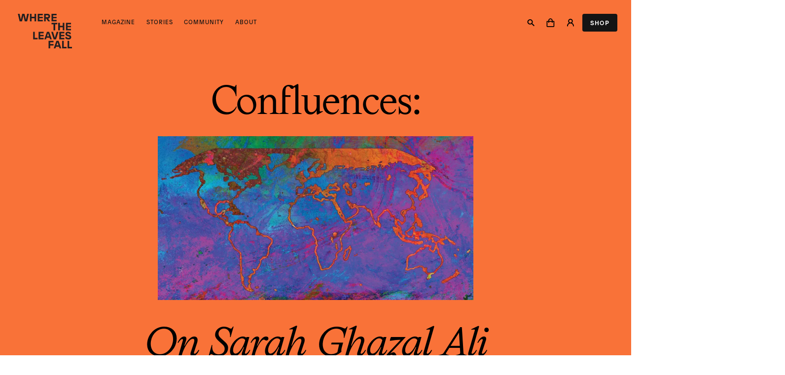

--- FILE ---
content_type: text/html; charset=UTF-8
request_url: https://wheretheleavesfall.com/stories/confluences-on-sarah-ghazal-ali
body_size: 12796
content:
<!DOCTYPE html>
<html lang="en">
<head>
<meta charset="UTF-8">
<meta name="viewport" content="width=device-width, initial-scale=1.0, viewport-fit=cover">
<meta http-equiv="X-UA-Compatible" content="ie=edge">
<link rel="icon" type="image/ico" href="https://wheretheleavesfall.com/media/site/6542993cb6-1710347826/favicon.ico">
<link rel="preconnect" href="https://ping.withcabin.com">
<meta name="viewport" content="width=device-width, initial-scale=1, maximum-scale=1">
<title>Confluences: On Sarah Ghazal Ali | Where the Leaves Fall</title>

    <meta name="description" content="Where the Leaves Fall is a magazine that considers local and global experiences and knowledge as a pathway to healing our relationship with nature, with culture, with community and with our home, the Earth.">

<meta name="robots" content="all">

    <link rel="canonical" href="https://wheretheleavesfall.com/stories/confluences-on-sarah-ghazal-ali">
<meta content="Where the Leaves Fall" property="og:site_name">
<meta content="https://wheretheleavesfall.com/stories/confluences-on-sarah-ghazal-ali" property="og:url">
<meta content="website" property="og:type">
<meta content="Confluences: On Sarah Ghazal Ali | Where the Leaves Fall" property="og:title">
<meta content="Where the Leaves Fall is a magazine that considers local and global experiences and knowledge as a pathway to healing our relationship with nature, with culture, with community and with our home, the Earth." property="og:description">
<meta content="https://wheretheleavesfall.com/media/site/4917ef49a3-1710154960/membership-1200x630-crop.jpg" property="og:image">
<meta content="1200" property="og:image:width">
<meta content="630" property="og:image:height">
<script type="application/ld+json">{
    "@context": "https://schema.org",
    "@graph": [
        {
            "@type": "WebSite",
            "@id": "https://wheretheleavesfall.com/#website",
            "url": "https://wheretheleavesfall.com",
            "name": "Where the Leaves Fall",
            "description": "Where the Leaves Fall is a magazine that considers local and global experiences and knowledge as a pathway to healing our relationship with nature, with culture, with community and with our home, the Earth."
        }
    ]
}</script>

<link href="https://wheretheleavesfall.com/assets/css/style.css?v=04:22-23.01" rel="stylesheet"><script>
	window.shippingRate = parseFloat('3');
</script>
<script defer src="https://wheretheleavesfall.com/assets/js/main.min.js?v=04:22-23.01"></script>    
</head>
<body>

    <div id="wrapper" x-data="site" :class="{
        'darkmode': darkmode,
        'lock': (isMobile && showCart) || mobileMenu
    }" x-init=" window.matchMedia('only screen and (max-width: 760px)').matches"  @resize.window="isMobile = window.matchMedia('only screen and (max-width: 760px)').matches"
    @scroll.window="scrollDist = pageYOffset">
    <a href="#swup" class="skip-link">Skip navigation</a>
            <!-- Header – Home -->
    <header class="header header-home" x-data="{
        backdrop: false,
        menusection: 'Magazine'
    }" x-show="!isMobile && isHomePage" :class="{
        'open': backdrop,
        'fixed': isHomePage,
        'off': isHomePage && menuOff,
        'active': isHomePage && scrollDist < 150,
        'inactive': isHomePage && scrollDist > 150
    }" @mouseleave="backdrop = false" x-transition.opacity.500ms :style="{
        'opacity': 1 - clamp(scrollDist / 150 , 0, 1),
    }">
      <div class="header_logo out"
        x-ref="logo"
        x-init="$el.classList.remove('out')"
        :class="{
            'visible': !isHomePage,
        }">
      </div>
      <nav class="header_nav out" x-init="$el.classList.remove('out')">
                        <ul x-data="{
                centered: (window.innerWidth / 4) - ($el.offsetWidth /2) - $refs.logo.offsetWidth,
                calcPos() {
                    return this.centered - (clamp(scrollDist / 350, 0, 1) * ($el.offsetWidth - $refs.logo.offsetWidth)) + 'px 0px'
                }
            }" :style="{
                // 'translate': calcPos()
            }">
                            <li class="header_li" :class="menusection == 'Magazine' ? 'show' : ''">
              
                  <button @focus="backdrop = true; menusection = 'Magazine'" @mouseenter="backdrop = true; menusection = 'Magazine'">
                      Magazine                  </button>
                  <div class="header_dropdown" :style="{ height: menuHeight + 'px'}">
                                                                          <ul class="header_issues" x-init="setTimeout(function(){ menuHeight = $el.parentNode.clientHeight + 100; }, 500)">
                                                        <li>
                                  <a @click="backdrop = false" @focus="backdrop = true; menusection = 'Magazine'" href="https://wheretheleavesfall.com/magazine/issue-16">
                                      <img loading="lazy" src="https://wheretheleavesfall.com/media/pages/magazine/issue-16/53b4adf963-1707133388/wtlf_issue16-170x-q80.webp" alt="Cover of Issue #16">
                                      <span class="t-micro">
                                          Issue #16                                      </span>
                                      <p>Pluriverse Confluence Alliance</p>
                                  </a>
                              </li>
                                                        <li>
                                  <a @click="backdrop = false" @focus="backdrop = true; menusection = 'Magazine'" href="https://wheretheleavesfall.com/magazine/issue-15">
                                      <img loading="lazy" src="https://wheretheleavesfall.com/media/pages/magazine/issue-15/87d833cdaf-1702602834/wtlf-issue15-cover-170x-q80.webp" alt="Cover of Issue #15">
                                      <span class="t-micro">
                                          Issue #15                                      </span>
                                      <p>Healing Rootedness Community</p>
                                  </a>
                              </li>
                                                        <li>
                                  <a @click="backdrop = false" @focus="backdrop = true; menusection = 'Magazine'" href="https://wheretheleavesfall.com/magazine/issue-14">
                                      <img loading="lazy" src="https://wheretheleavesfall.com/media/pages/magazine/issue-14/6af910fd6a-1709719063/issue-14-cover-170x-q80.webp" alt="Cover of Issue #14">
                                      <span class="t-micro">
                                          Issue #14                                      </span>
                                      <p>Landscape Kinship Connection</p>
                                  </a>
                              </li>
                                                    </ul>
                          <div class="header_issueslink">
                              <a @click="backdrop = false" class="btn btn-outline" @focus="backdrop = true; menusection = 'Magazine'" href="/magazine">See All Magazine Issues</a>
                          </div>
                                        </div>
              </li>
                            <li class="header_li" :class="menusection == 'Stories' ? 'show' : ''">
              
                  <button @focus="backdrop = true; menusection = 'Stories'" @mouseenter="backdrop = true; menusection = 'Stories'">
                      Stories                  </button>
                  <div class="header_dropdown" :style="{ height: menuHeight + 'px'}">
                                                                          <p><a @click='backdrop = false' @focus='backdrop = true;' href="/stories">Explore stories from the magazine.</a></p>                                        </div>
              </li>
                            <li class="header_li" :class="menusection == 'Community' ? 'show' : ''">
              
                  <button @focus="backdrop = true; menusection = 'Community'" @mouseenter="backdrop = true; menusection = 'Community'">
                      Community                  </button>
                  <div class="header_dropdown" :style="{ height: menuHeight + 'px'}">
                                                                          <ul><li><p><a @click='backdrop = false' @focus='backdrop = true;' href="/contributors">Contributors</a></p></li><li><p><a @click='backdrop = false' @focus='backdrop = true;' href="/thenaturekind">TheNatureKind</a></p></li><li><p><a @click='backdrop = false' @focus='backdrop = true;' href="/stories/category:confluences">Confluences</a></p></li></ul>                                        </div>
              </li>
                            <li class="header_li" :class="menusection == 'About' ? 'show' : ''">
              
                  <button @focus="backdrop = true; menusection = 'About'" @mouseenter="backdrop = true; menusection = 'About'">
                      About                  </button>
                  <div class="header_dropdown" :style="{ height: menuHeight + 'px'}">
                                                                          <ul><li><p><a @click='backdrop = false' @focus='backdrop = true;' href="/about">Our Story</a></p></li><li><p><a @click='backdrop = false' @focus='backdrop = true;' href="/@/page/nPJPKrfJKdtPPvmI">OmVed Gardens</a></p></li><li><p><a @click='backdrop = false' @focus='backdrop = true;' href="/production">Production</a></p></li><li><p><a @click='backdrop = false' @focus='backdrop = true;' href="/stockists">Stockists</a></p></li></ul>                                        </div>
              </li>
                        </ul>
      </nav>
      <div class="header_right " :class="{
            'open': backdrop,
            'fixed': isHomePage,
            'off': isHomePage && menuOff
        }" x-init="$el.classList.remove('out')">    
            <ul class="header_icons">
                <li class="header_icon">
                    <a @focus="backdrop = false" href="/search" aria-label="Search" class="header_search">
                        <svg width="15" height="14" viewBox="0 0 15 14" fill="none" xmlns="http://www.w3.org/2000/svg">
                            <path d="M13.9752 12.1448L10.0745 8.3786C10.6797 7.52672 11.016 6.4955 11.016 5.39702C11.0384 2.46028 8.57246 0.0839844 5.54605 0.0839844C2.49722 0.0839844 0.03125 2.46028 0.03125 5.39702C0.03125 8.33376 2.49722 10.7101 5.52363 10.7101C6.66694 10.7101 7.72058 10.3738 8.6173 9.79092L12.5404 13.6244C12.7422 13.8261 12.9888 13.9158 13.2578 13.9158C13.5268 13.9158 13.7958 13.8037 13.9976 13.602C14.3787 13.1984 14.3787 12.5483 13.9752 12.1448ZM1.9816 5.39702C1.9816 3.4915 3.57327 1.94467 5.54605 1.94467C7.51882 1.94467 9.11049 3.4915 9.11049 5.39702C9.11049 7.30254 7.51882 8.84937 5.54605 8.84937C3.57327 8.84937 1.9816 7.30254 1.9816 5.39702Z" fill="black"/>
                        </svg>
                    </a>
                </li>
                                <li class="header_icon">
                    <a href="#" role="button" @click="showCart = ! showCart" aria-label="Cart" class="header_shop">
                        <svg width="17" height="18" viewBox="0 0 17 18" fill="none" xmlns="http://www.w3.org/2000/svg">
                            <path d="M2.25 17.75H14.5C15.4651 17.75 16.25 16.9651 16.25 16V6.375C16.25 6.14294 16.1578 5.92038 15.9937 5.75628C15.8296 5.59219 15.6071 5.5 15.375 5.5H12.75V4.625C12.75 2.21263 10.7874 0.25 8.375 0.25C5.96263 0.25 4 2.21263 4 4.625V5.5H1.375C1.14294 5.5 0.920376 5.59219 0.756282 5.75628C0.592187 5.92038 0.5 6.14294 0.5 6.375V16C0.5 16.9651 1.28487 17.75 2.25 17.75ZM5.75 4.625C5.75 3.17775 6.92775 2 8.375 2C9.82225 2 11 3.17775 11 4.625V5.5H5.75V4.625ZM2.25 7.25H4V9H5.75V7.25H11V9H12.75V7.25H14.5L14.5018 16H2.25V7.25Z" fill="black"/>
                        </svg>
                    </a>
                    <div :class="showCart ? 'show' : ''" class="header_cart">
                        <div class="cart" id="shop-cart" x-data="cart" x-show="$store.cart.shouldShowCart">
	
	

	<div class="cart_empty" x-show="Object.keys($store.cart.items).length === 0">
		<p>Empty Cart</p>
		<a href="/shop" class="btn" @click="showCart = false">Go to Shop</a>
	</div>
	<div x-show="Object.keys($store.cart.items).length > 0">
		<div x-show="isMobile" class="cart_mobileheader">
			<div>
				<p>Cart</p>
			</div>
			<div>
				<button @click="showCart = false">X Close</button>
			</div>
		</div>
		<ul class="cart_ul">
			
			<li class="cart_li cart_li-headings">
				<div class="cart_product">
					<p>Product</p>
				</div>
				<div class="cart_quantity">
					<p>Quantity</p>
				</div>
				<div class="cart_price">
					<p>Price</p>
				</div>
			</li>
			<template x-for="(item, id) in $store.cart.items">
				<li class="cart_li" x-data="cartitem(id, item)">
					<div class="cart_product">
						<div class="cart_thumb">
							<img :src="item.cover" alt="" width="50" height="75">
						</div>
						<p x-text="title"></p>
					</div>
					<div class="cart_quantity">
						<span x-text="amount"></span>
					</div>
					<template x-if="!isDiscounted">
						<div class="cart_price">
							<span x-text="formattedTotal"></span>
						</div>
					</template>
					<template x-if="isDiscounted">
						<div class="cart_price">
							<span class="strike" x-text="formattedUndiscountedTotal"></span>
							<span x-text="formattedTotal"></span>
						</div>
					</template>
				</li>
			</template>
		</ul>
		
		<div class="cart_total">
			<span class="t-sc">Subtotal</span>
			<span x-text="$store.cart.formattedTotal"></span>
		</div>
		<div class="cart_buttons">
			<a href="/checkout" @click="showCart = false" class="btn btn-white btn-outline">Checkout</a>
		</div>
	</div>
</div>                    </div>
                </li>
                                <li class="header_icon">
                                        <a href="/login" aria-label="Login" class="header_profile">
                        <svg width="15" height="16" viewBox="0 0 15 16" fill="none" xmlns="http://www.w3.org/2000/svg">
                            <path fill-rule="evenodd" clip-rule="evenodd" d="M7.9401 1.9375C6.37242 1.9375 5.10156 3.20836 5.10156 4.77604C5.10156 6.31932 6.33316 7.57494 7.8671 7.61366C7.89142 7.61341 7.91576 7.61328 7.9401 7.61328C7.96445 7.61328 7.98879 7.61341 8.01311 7.61366C9.54705 7.57494 10.7786 6.31932 10.7786 4.77604C10.7786 3.20836 9.50779 1.9375 7.9401 1.9375ZM11.0308 8.33494C12.0251 7.47075 12.6536 6.1968 12.6536 4.77604C12.6536 2.17282 10.5433 0.0625 7.9401 0.0625C5.33689 0.0625 3.22656 2.17282 3.22656 4.77604C3.22656 6.1968 3.85516 7.47075 4.84941 8.33494C4.17284 8.66909 3.54874 9.11378 3.00509 9.65743C1.69624 10.9663 0.960938 12.7415 0.960938 14.5924C0.960938 15.1102 1.38067 15.5299 1.89844 15.5299C2.4162 15.5299 2.83594 15.1102 2.83594 14.5924C2.83594 13.2387 3.3737 11.9405 4.33091 10.9833C5.26918 10.045 6.53513 9.50974 7.85978 9.48891C7.8865 9.48936 7.91328 9.48958 7.9401 9.48958C7.96693 9.48958 7.99371 9.48936 8.02043 9.48891C9.34508 9.50974 10.611 10.045 11.5493 10.9833C12.5065 11.9405 13.0443 13.2387 13.0443 14.5924C13.0443 15.1102 13.464 15.5299 13.9818 15.5299C14.4995 15.5299 14.9193 15.1102 14.9193 14.5924C14.9193 12.7415 14.184 10.9663 12.8751 9.65743C12.3315 9.11378 11.7074 8.66909 11.0308 8.33494Z" fill="black"/>
                        </svg>
                    </a>
                                    </li>
                                <li class="header_subscribe"><a href="https://wheretheleavesfall.com/shop" class="btn">Shop</a></li>
                            </ul>
        </div>
    </header>


    <!-- Header – Standard -->
    <header class="header out" x-show="!isMobile" x-data="{
        backdrop: false,
        menusection: 'Magazine'
    }" :class="{
        'open': backdrop,
        'fixed': isHomePage,
        'off': isHomePage && menuOff,
        'active': isHomePage && scrollDist > 150,
        'inactive': isHomePage && scrollDist < 150
    }" @mouseleave="backdrop = false" :style="{
        'opacity': isHomePage ? 0 + clamp(scrollDist / 150 , 0, 1) : '1',
    }" x-init="$el.classList.remove('out')">
      <div class="header_logo visible"
        x-init="$el.classList.remove('out')" 
        x-transition.opacity.500ms>
          <a href="https://wheretheleavesfall.com" title="Back to front">
                                <svg version="1.2" xmlns="http://www.w3.org/2000/svg" viewBox="0 0 294 188" width="294" height="188">
	<title>WtLF_logo_vector_Black_White-ai</title>
	<style>
		.s0 { fill: #231f20 } 
	</style>
	<g>
		<g>
			<path class="s0" d="m37.9 41l-7.3-31.6h-0.1l-7.3 31.6h-13l-9.6-40.9h9.5l6.5 31.5h0.2l7.3-31.5h12.3l7.9 31.5h0.1l6.6-31.5h9.5l-9.6 40.9z"/>
			<path class="s0" d="m90.7 41v-16.8h-15.6v16.8h-8.8v-40.9h8.8v16.2h15.6v-16.2h8.7v40.9z"/>
			<path class="s0" d="m116.9 8.3v8.4h18.6v7.6h-18.6v8.5h18.6v8.2h-27.3v-40.9h27.3v8.2z"/>
			<path fill-rule="evenodd" class="s0" d="m161.5 0.1c7.4 0 13.8 4.6 13.8 13.6 0 8-5.5 11.5-10.7 12.4l10.9 14.9h-10.9l-9.9-14.7h-2.9v14.7h-8.8v-40.9zm-9.7 18.3h8c4.3 0 6.8-1.7 6.8-5.2 0-3.2-2-4.9-6.1-4.9h-8.7z"/>
			<path class="s0" d="m191.6 8.3v8.4h18.6v7.6h-18.6v8.5h18.6v8.2h-27.4v-40.9h27.4v8.2z"/>
		</g>
		<g>
			<path class="s0" d="m202.9 57.3v32.7h-8.8v-32.7h-11.3v-8.2h31.5v8.2z"/>
			<path class="s0" d="m243.8 90v-16.9h-15.5v16.9h-8.8v-40.9h8.8v16.2h15.5v-16.2h8.8v40.9z"/>
			<path class="s0" d="m270.1 57.3v8.4h18.6v7.6h-18.6v8.5h18.6v8.2h-27.3v-40.9h27.3v8.2z"/>
		</g>
		<g>
			<path class="s0" d="m107.8 130.8v8.1h-24.1v-40.8h8.8v32.7z"/>
			<path class="s0" d="m121.8 106.2v8.5h18.5v7.6h-18.5v8.5h18.5v8.1h-27.3v-40.8h27.3v8.1z"/>
			<path fill-rule="evenodd" class="s0" d="m175.4 138.9l-3-8.8h-16.4l-2.9 8.8h-9l14.3-40.8h11.7l14.4 40.8zm-16.9-16.4h11.4l-5.6-16.7h-0.3z"/>
			<path class="s0" d="m194.9 138.9l-13.3-40.8h9.6l9.8 32h0.2l9.8-32h9.6l-13.3 40.8z"/>
			<path class="s0" d="m234.3 106.2v8.5h18.5v7.6h-18.5v8.5h18.5v8.1h-27.3v-40.8h27.3v8.1z"/>
			<path class="s0" d="m288.1 105.2l-4.2 7.2h-0.4c-2.1-3.5-6.1-7-11.1-7-3.3 0-5.2 1.5-5.2 4 0 3.1 4.1 4 8.6 5.2 8.5 2.2 14 4.8 14 12.8 0 7.4-5.6 12.2-14.8 12.2-8.6 0-14.6-3.8-17.6-7.6l3.8-8.2h0.4c2.4 3.2 7.2 7.5 13.5 7.5 2.7 0 5.9-0.7 5.9-3.9 0-2.9-2.7-3.8-9.3-5.5-7.9-2.1-13.2-4.7-13.2-12.3 0-6.6 5.2-12.2 13.9-12.2 8.3 0 13.9 4.7 15.7 7.8z"/>
		</g>
		<g>
			<path class="s0" d="m175.7 155.2v9.4h18.2v8h-18.2v15.3h-8.8v-40.9h27.2v8.2z"/>
			<path fill-rule="evenodd" class="s0" d="m226.7 187.9l-3-8.8h-16.4l-2.9 8.8h-9.1l14.4-40.9h11.7l14.3 40.9zm-16.8-16.5h11.3l-5.5-16.6h-0.3z"/>
			<path class="s0" d="m264.7 179.7v8.2h-24.1v-40.9h8.8v32.7z"/>
			<path class="s0" d="m294 179.7v8.2h-24.1v-40.9h8.8v32.7z"/>
		</g>
	</g>
</svg>                        </a>
      </div>
      <nav class="header_nav">
                        <ul>
                            <li class="header_li" :class="menusection == 'Magazine' ? 'show' : ''">
                  <button @focus="backdrop = true; menusection = 'Magazine'" @mouseenter="backdrop = true; menusection = 'Magazine'">
                      Magazine                  </button>
                  <div class="header_dropdown" :style="{ height: menuHeight + 'px'}">
                                                                          <ul class="header_issues" x-init="setTimeout(function(){ menuHeight = $el.parentNode.clientHeight + 100; }, 500)">
                                                        <li>
                                  <a @click="backdrop = false" @focus="backdrop = true; menusection = 'Magazine'" href="https://wheretheleavesfall.com/magazine/issue-16">
                                      <img loading="lazy" src="https://wheretheleavesfall.com/media/pages/magazine/issue-16/53b4adf963-1707133388/wtlf_issue16-170x-q80.webp" alt="Cover of Issue #16">
                                      <span class="t-micro">
                                          Issue #16                                      </span>
                                      <p>Pluriverse Confluence Alliance</p>
                                  </a>
                              </li>
                                                        <li>
                                  <a @click="backdrop = false" @focus="backdrop = true; menusection = 'Magazine'" href="https://wheretheleavesfall.com/magazine/issue-15">
                                      <img loading="lazy" src="https://wheretheleavesfall.com/media/pages/magazine/issue-15/87d833cdaf-1702602834/wtlf-issue15-cover-170x-q80.webp" alt="Cover of Issue #15">
                                      <span class="t-micro">
                                          Issue #15                                      </span>
                                      <p>Healing Rootedness Community</p>
                                  </a>
                              </li>
                                                        <li>
                                  <a @click="backdrop = false" @focus="backdrop = true; menusection = 'Magazine'" href="https://wheretheleavesfall.com/magazine/issue-14">
                                      <img loading="lazy" src="https://wheretheleavesfall.com/media/pages/magazine/issue-14/6af910fd6a-1709719063/issue-14-cover-170x-q80.webp" alt="Cover of Issue #14">
                                      <span class="t-micro">
                                          Issue #14                                      </span>
                                      <p>Landscape Kinship Connection</p>
                                  </a>
                              </li>
                                                    </ul>
                          <div class="header_issueslink">
                              <a @click="backdrop = false" class="btn btn-outline" @focus="backdrop = true; menusection = 'Magazine'" href="/magazine">See All Magazine Issues</a>
                          </div>
                                        </div>
              </li>
                            <li class="header_li" :class="menusection == 'Stories' ? 'show' : ''">
                  <button @focus="backdrop = true; menusection = 'Stories'" @mouseenter="backdrop = true; menusection = 'Stories'">
                      Stories                  </button>
                  <div class="header_dropdown" :style="{ height: menuHeight + 'px'}">
                                                                          <p><a @click='backdrop = false' @focus='backdrop = true;' href="/stories">Explore stories from the magazine.</a></p>                                        </div>
              </li>
                            <li class="header_li" :class="menusection == 'Community' ? 'show' : ''">
                  <button @focus="backdrop = true; menusection = 'Community'" @mouseenter="backdrop = true; menusection = 'Community'">
                      Community                  </button>
                  <div class="header_dropdown" :style="{ height: menuHeight + 'px'}">
                                                                          <ul><li><p><a @click='backdrop = false' @focus='backdrop = true;' href="/contributors">Contributors</a></p></li><li><p><a @click='backdrop = false' @focus='backdrop = true;' href="/thenaturekind">TheNatureKind</a></p></li><li><p><a @click='backdrop = false' @focus='backdrop = true;' href="/stories/category:confluences">Confluences</a></p></li></ul>                                        </div>
              </li>
                            <li class="header_li" :class="menusection == 'About' ? 'show' : ''">
                  <button @focus="backdrop = true; menusection = 'About'" @mouseenter="backdrop = true; menusection = 'About'">
                      About                  </button>
                  <div class="header_dropdown" :style="{ height: menuHeight + 'px'}">
                                                                          <ul><li><p><a @click='backdrop = false' @focus='backdrop = true;' href="/about">Our Story</a></p></li><li><p><a @click='backdrop = false' @focus='backdrop = true;' href="/@/page/nPJPKrfJKdtPPvmI">OmVed Gardens</a></p></li><li><p><a @click='backdrop = false' @focus='backdrop = true;' href="/production">Production</a></p></li><li><p><a @click='backdrop = false' @focus='backdrop = true;' href="/stockists">Stockists</a></p></li></ul>                                        </div>
              </li>
                          </ul>
        </nav>
        <div class="header_right " :class="{
            'open': backdrop,
            'fixed': isHomePage,
            'off': isHomePage && menuOff
        }" x-init="$el.classList.remove('out')">    
            <ul class="header_icons">
                <li class="header_icon">
                    <a @focus="backdrop = false" href="/search" aria-label="Search" class="header_search">
                        <svg width="15" height="14" viewBox="0 0 15 14" fill="none" xmlns="http://www.w3.org/2000/svg">
                            <path d="M13.9752 12.1448L10.0745 8.3786C10.6797 7.52672 11.016 6.4955 11.016 5.39702C11.0384 2.46028 8.57246 0.0839844 5.54605 0.0839844C2.49722 0.0839844 0.03125 2.46028 0.03125 5.39702C0.03125 8.33376 2.49722 10.7101 5.52363 10.7101C6.66694 10.7101 7.72058 10.3738 8.6173 9.79092L12.5404 13.6244C12.7422 13.8261 12.9888 13.9158 13.2578 13.9158C13.5268 13.9158 13.7958 13.8037 13.9976 13.602C14.3787 13.1984 14.3787 12.5483 13.9752 12.1448ZM1.9816 5.39702C1.9816 3.4915 3.57327 1.94467 5.54605 1.94467C7.51882 1.94467 9.11049 3.4915 9.11049 5.39702C9.11049 7.30254 7.51882 8.84937 5.54605 8.84937C3.57327 8.84937 1.9816 7.30254 1.9816 5.39702Z" fill="black"/>
                        </svg>
                    </a>
                </li>
                                <li class="header_icon">
                    <a href="#" role="button" @click="showCart = ! showCart" aria-label="Cart" class="header_shop">
                        <svg width="17" height="18" viewBox="0 0 17 18" fill="none" xmlns="http://www.w3.org/2000/svg">
                            <path d="M2.25 17.75H14.5C15.4651 17.75 16.25 16.9651 16.25 16V6.375C16.25 6.14294 16.1578 5.92038 15.9937 5.75628C15.8296 5.59219 15.6071 5.5 15.375 5.5H12.75V4.625C12.75 2.21263 10.7874 0.25 8.375 0.25C5.96263 0.25 4 2.21263 4 4.625V5.5H1.375C1.14294 5.5 0.920376 5.59219 0.756282 5.75628C0.592187 5.92038 0.5 6.14294 0.5 6.375V16C0.5 16.9651 1.28487 17.75 2.25 17.75ZM5.75 4.625C5.75 3.17775 6.92775 2 8.375 2C9.82225 2 11 3.17775 11 4.625V5.5H5.75V4.625ZM2.25 7.25H4V9H5.75V7.25H11V9H12.75V7.25H14.5L14.5018 16H2.25V7.25Z" fill="black"/>
                        </svg>
                    </a>
                    <div :class="showCart ? 'show' : ''" class="header_cart">
                        <div class="cart" id="shop-cart" x-data="cart" x-show="$store.cart.shouldShowCart">
	
	

	<div class="cart_empty" x-show="Object.keys($store.cart.items).length === 0">
		<p>Empty Cart</p>
		<a href="/shop" class="btn" @click="showCart = false">Go to Shop</a>
	</div>
	<div x-show="Object.keys($store.cart.items).length > 0">
		<div x-show="isMobile" class="cart_mobileheader">
			<div>
				<p>Cart</p>
			</div>
			<div>
				<button @click="showCart = false">X Close</button>
			</div>
		</div>
		<ul class="cart_ul">
			
			<li class="cart_li cart_li-headings">
				<div class="cart_product">
					<p>Product</p>
				</div>
				<div class="cart_quantity">
					<p>Quantity</p>
				</div>
				<div class="cart_price">
					<p>Price</p>
				</div>
			</li>
			<template x-for="(item, id) in $store.cart.items">
				<li class="cart_li" x-data="cartitem(id, item)">
					<div class="cart_product">
						<div class="cart_thumb">
							<img :src="item.cover" alt="" width="50" height="75">
						</div>
						<p x-text="title"></p>
					</div>
					<div class="cart_quantity">
						<span x-text="amount"></span>
					</div>
					<template x-if="!isDiscounted">
						<div class="cart_price">
							<span x-text="formattedTotal"></span>
						</div>
					</template>
					<template x-if="isDiscounted">
						<div class="cart_price">
							<span class="strike" x-text="formattedUndiscountedTotal"></span>
							<span x-text="formattedTotal"></span>
						</div>
					</template>
				</li>
			</template>
		</ul>
		
		<div class="cart_total">
			<span class="t-sc">Subtotal</span>
			<span x-text="$store.cart.formattedTotal"></span>
		</div>
		<div class="cart_buttons">
			<a href="/checkout" @click="showCart = false" class="btn btn-white btn-outline">Checkout</a>
		</div>
	</div>
</div>                    </div>
                </li>
                                <li class="header_icon">
                                        <a href="/login" aria-label="Login" class="header_profile">
                        <svg width="15" height="16" viewBox="0 0 15 16" fill="none" xmlns="http://www.w3.org/2000/svg">
                            <path fill-rule="evenodd" clip-rule="evenodd" d="M7.9401 1.9375C6.37242 1.9375 5.10156 3.20836 5.10156 4.77604C5.10156 6.31932 6.33316 7.57494 7.8671 7.61366C7.89142 7.61341 7.91576 7.61328 7.9401 7.61328C7.96445 7.61328 7.98879 7.61341 8.01311 7.61366C9.54705 7.57494 10.7786 6.31932 10.7786 4.77604C10.7786 3.20836 9.50779 1.9375 7.9401 1.9375ZM11.0308 8.33494C12.0251 7.47075 12.6536 6.1968 12.6536 4.77604C12.6536 2.17282 10.5433 0.0625 7.9401 0.0625C5.33689 0.0625 3.22656 2.17282 3.22656 4.77604C3.22656 6.1968 3.85516 7.47075 4.84941 8.33494C4.17284 8.66909 3.54874 9.11378 3.00509 9.65743C1.69624 10.9663 0.960938 12.7415 0.960938 14.5924C0.960938 15.1102 1.38067 15.5299 1.89844 15.5299C2.4162 15.5299 2.83594 15.1102 2.83594 14.5924C2.83594 13.2387 3.3737 11.9405 4.33091 10.9833C5.26918 10.045 6.53513 9.50974 7.85978 9.48891C7.8865 9.48936 7.91328 9.48958 7.9401 9.48958C7.96693 9.48958 7.99371 9.48936 8.02043 9.48891C9.34508 9.50974 10.611 10.045 11.5493 10.9833C12.5065 11.9405 13.0443 13.2387 13.0443 14.5924C13.0443 15.1102 13.464 15.5299 13.9818 15.5299C14.4995 15.5299 14.9193 15.1102 14.9193 14.5924C14.9193 12.7415 14.184 10.9663 12.8751 9.65743C12.3315 9.11378 11.7074 8.66909 11.0308 8.33494Z" fill="black"/>
                        </svg>
                    </a>
                                    </li>
                                <li class="header_subscribe"><a href="https://wheretheleavesfall.com/shop" class="btn">Shop</a></li>
                            </ul>
        </div>
    </header>

    

    <script>
      document.addEventListener('alpine:init', () => {
          Alpine.data('dropdown', () => ({
              
              open: false,
              toggle() {
                  if (this.open) {
                      return this.close()
                  }

                  this.$refs.button.focus()
  
                  this.open = true
              },
              close(focusAfter) {
                  if (! this.open) return
  
                  this.open = false
  
                  focusAfter && focusAfter.focus()
              }
          }))
      })
    </script>    
<main id="swup" tabindex="-1" class="transition-fade" x-init="darkmode = false; showCart = false;  isHomePage = false">
  
  <div class="story">
    
    <div class="story_content">
                <div class="grid " id="">
        <div class="column c12">
          <div x-init="accentcolor = '#f97238'; if(lightOrDark('#f97238') == 'dark') { darkmode = true; } else { darkmode = false; }" class="intro" style="background-color: #f97238;">

  <div class="intro_meta">
            
            </div>
  <div class="intro_blocks ">
    <h1 class="t-mega">Confluences:</h1>
<figure  class="image ">
      <img loading="lazy" width="1024" height="531" src="https://wheretheleavesfall.com/media/pages/stories/confluences-on-sarah-ghazal-ali/69d6487e26-1709283094/ipcc_wgiar6_spm_report_cover-e1628507789269-155.original-1024x-q80.webp" alt="">
  
  </figure>
<h1 class="t-mega"><em>On Sarah Ghazal Ali</em></h1>
  </div>
  <div class="intro_authors">
          <p>Words by              <a href="https://wheretheleavesfall.com/contributors/madeleinebazil">Madeleine Bazil</a>            </p>
      </div>

</div>
      </div>
    </div>

              

  <div class="grid " id="">
        <div class="column c12">
          
<div > 
<h2 class="t- t-">Welcome to Confluences, a column on art, kinship and life.</h2></div>      </div>
    </div>

  

  <div class="grid " id="">
        <div class="column c12">
          
<div > 
<p><span class="t- t-">This week, as the synthesis chapter of the International Panel on Climate Change (IPCC) report is released, I’m thinking about our current theme of “roots” in (fittingly) a rhizomatic sense: the interconnected relationship of mutual existence between humanity and the larger natural world of which we are a part. “The system is intentionally structured so that we don’t sense our relationship with the natural, living world because then we won’t feel called to protect it,” food grower and author Claire Ratinon says in <a href="https://wheretheleavesfall.com/explore/article-index/radical-roots/">Issue #13</a>. “When we feel our connection with the natural world, we realise that these exploitive systems are destroying our bodies along with the possibility of a thriving future.” </span></p><p><span class="t- t-">I hear an echo of Ratinon’s words in Pakistani-American poet Sarah Ghazal Ali’s <a href="https://yalereview.org/article/sarah-ghazal-ali-origin-species">The Origin of Species</a>. “There are still those who remember / when our creekside apartment / was an ecotone, oakbrush unchewed / by goats who today crowd my window,” reads part of the poem. Throughout, Ghazal Ali’s speaker grapples with a keen awareness of how roots - both botanical and human - impact our lives today and in an imagined future. Baked into this awareness is what I read as a sense of climate anxiety. The speaker mulls over the quandary of whether or not to have children in the same breath as she describes “the reach of wildfires / we’ve come to expect” and aeons of time “barreling forward.” This is a poem preoccupied with the hard edges of time - when she says “sleep / is a minor death, a rehearsal in believing / in some certain after,” she may as well also be referring to life at large as a similar exercise in belief of a certain future. What can or must be done, the speaker seems to be asking, to ensure the possibility of a livable world for hypothetical children, for future species?</span></p></div>      </div>
    </div>

  

  <div class="grid " id="">
        <div class="column c12">
          
<blockquote class="blockquote" >
  <div class="blockquote_text">
    Ultimately, this is a meditation not only on loss but also on the centrality of hope and concerted effort.  </div>
  </blockquote>      </div>
    </div>

  

  <div class="grid " id="">
        <div class="column c12">
          
<div > 
<p><span class="t- t-">“The cost of faith is the molting of memory,” states a particularly striking line in its entirety. For the speaker, to observe - and live within - the ruins of lost ecologies is to come face-to-face with the knowledge that the same fate awaits inhabitants of the future: “Years from now, earth all but effigy, / the anthropologists will find us, / our pixel-laden grins ossified / behind glass. A tragedy began. / A tragedy is beginning. / When will the tragedy begin?” Yet even as the poem’s speaker ruminates on such tragedy, I read the poem with a kernel of hope. Ultimately, this is a meditation not only on loss but also on the centrality of hope and concerted effort. Kalpana Arias points out in <a href="https://wheretheleavesfall.com/explore/article-index/radical-roots/">Issue #13</a> that “in the past two decades, scientists have confirmed that the Earth’s biodiverse ‘wilderness’ is not nature’s autonomous will, but the result of humanity’s interaction with nature over thousands of years.” The recent IPCC synthesis report (the final segment of data and takeaways after a nine-year assessment cycle) renders it more evident than ever before that reimagining the root of our human relationship interaction with nature is the only way to navigate the narrow pathway to a livable climate future. The report is, as The Guardian put it back in 2021, the “starkest warning yet” regarding climate change.</span></p><p><span class="t- t-">One key finding, as conservationist and researcher Dr Charlie Gardner <a href="https://twitter.com/CharlieJGardner/status/1638127304386793474?s=20">explains</a>, is that when it comes to climate response, adaptation and mitigation options, “conserving remaining ecosystems has more mitigation potential than wind power, and almost as much as solar.” Preserving our botanical and environmental roots is essential - and memory, rather than a symptom of climate despair, becomes not only a tonic but an essential ingredient of this process.</span></p></div>      </div>
    </div>

  

    
    </div>

    <div class="story_share" >
      <div class="story_share_inner">
        <div class="story_share_text">
            <p>Share this article</p>
        </div>
        <div class="story_share_icons">
                    <ul>
            <li x-data="{ 
              copied: false, 
              triggerCopy() {
                $clipboard('https://wheretheleavesfall.com/stories/confluences-on-sarah-ghazal-ali');
                this.copied = true;
                setTimeout(() => this.copied = false, 1000);
              } 
              }">
              <button aria-label="Copy to clipboard" @click="triggerCopy()">
                <svg width="16" height="16" viewBox="0 0 16 16" fill="none" xmlns="http://www.w3.org/2000/svg">
                  <path d="M1.5181 14.4722C1.90466 14.8593 2.3639 15.1662 2.86945 15.3753C3.37499 15.5843 3.91686 15.6915 4.46393 15.6905C5.01112 15.6914 5.55311 15.5843 6.05879 15.3752C6.56446 15.1662 7.02386 14.8593 7.4106 14.4722L9.76727 12.1147L8.58893 10.9363L6.23226 13.2938C5.76266 13.7613 5.12699 14.0238 4.46435 14.0238C3.80171 14.0238 3.16604 13.7613 2.69643 13.2938C2.22852 12.8244 1.96577 12.1887 1.96577 11.5259C1.96577 10.8631 2.22852 10.2274 2.69643 9.75799L5.05393 7.40132L3.8756 6.22299L1.5181 8.57965C0.737937 9.3617 0.299805 10.4213 0.299805 11.5259C0.299805 12.6306 0.737937 13.6901 1.5181 14.4722ZM14.4814 7.40132C15.2612 6.61906 15.699 5.55959 15.699 4.45507C15.699 3.35056 15.2612 2.29108 14.4814 1.50882C13.6994 0.728659 12.6398 0.290527 11.5352 0.290527C10.4305 0.290527 9.37098 0.728659 8.58893 1.50882L6.23226 3.86632L7.4106 5.04465L9.76727 2.68715C10.2369 2.21965 10.8725 1.95718 11.5352 1.95718C12.1978 1.95718 12.8335 2.21965 13.3031 2.68715C13.771 3.15655 14.0338 3.79229 14.0338 4.45507C14.0338 5.11785 13.771 5.75359 13.3031 6.22299L10.9456 8.57965L12.1239 9.75799L14.4814 7.40132ZM5.05309 12.1156L3.87392 10.9372L10.9464 3.86556L12.1248 5.04473L5.05309 12.1156Z" fill="black"/>
                  <path d="M1.5181 14.4722C1.90466 14.8593 2.3639 15.1662 2.86945 15.3753C3.37499 15.5843 3.91686 15.6915 4.46393 15.6905C5.01112 15.6914 5.55311 15.5843 6.05879 15.3752C6.56446 15.1662 7.02386 14.8593 7.4106 14.4722L9.76727 12.1147L8.58893 10.9363L6.23226 13.2938C5.76266 13.7613 5.12699 14.0238 4.46435 14.0238C3.80171 14.0238 3.16604 13.7613 2.69643 13.2938C2.22852 12.8244 1.96577 12.1887 1.96577 11.5259C1.96577 10.8631 2.22852 10.2274 2.69643 9.75799L5.05393 7.40132L3.8756 6.22299L1.5181 8.57965C0.737937 9.3617 0.299805 10.4213 0.299805 11.5259C0.299805 12.6306 0.737937 13.6901 1.5181 14.4722ZM14.4814 7.40132C15.2612 6.61906 15.699 5.55959 15.699 4.45507C15.699 3.35056 15.2612 2.29108 14.4814 1.50882C13.6994 0.728659 12.6398 0.290527 11.5352 0.290527C10.4305 0.290527 9.37098 0.728659 8.58893 1.50882L6.23226 3.86632L7.4106 5.04465L9.76727 2.68715C10.2369 2.21965 10.8725 1.95718 11.5352 1.95718C12.1978 1.95718 12.8335 2.21965 13.3031 2.68715C13.771 3.15655 14.0338 3.79229 14.0338 4.45507C14.0338 5.11785 13.771 5.75359 13.3031 6.22299L10.9456 8.57965L12.1239 9.75799L14.4814 7.40132ZM5.05309 12.1156L3.87392 10.9372L10.9464 3.86556L12.1248 5.04473L5.05309 12.1156Z" fill="black"/>
                </svg>
              </button>
              <div class="copied" :class="copied ? 'show' : ''">Copied</div>
            </li>
            <li>
              <a target="_blank" href="http://www.linkedin.com/shareArticle?mini=true&url=https://wheretheleavesfall.com/stories/confluences-on-sarah-ghazal-ali"
                @click="window.open('https://www.linkedin.com/sharing/share-offsite/?url=https://wheretheleavesfall.com/stories/confluences-on-sarah-ghazal-ali', 'newwindow', 'width=650, height=382'); return false;">
                <svg width="16" height="16" viewBox="0 0 16 16" fill="none" xmlns="http://www.w3.org/2000/svg">
                <path fill-rule="evenodd" clip-rule="evenodd" d="M1.75 0.692871C1.05964 0.692871 0.5 1.25251 0.5 1.94287V14.4429C0.5 15.1332 1.05964 15.6929 1.75 15.6929H14.25C14.9403 15.6929 15.5 15.1332 15.5 14.4429V1.94287C15.5 1.25251 14.9403 0.692871 14.25 0.692871H1.75ZM5.10063 4.02847C5.10532 4.82535 4.50884 5.31636 3.80102 5.31285C3.13422 5.30933 2.55298 4.77847 2.55649 4.02965C2.56001 3.32535 3.11665 2.75933 3.8397 2.77574C4.57329 2.79215 5.10532 3.33004 5.10063 4.02847ZM8.23308 6.32767H6.13309H6.13192V13.4609H8.35142V13.2945C8.35142 12.9779 8.35117 12.6612 8.35092 12.3445C8.35025 11.4996 8.3495 10.6539 8.35383 9.80929C8.355 9.6042 8.36433 9.39095 8.41708 9.1952C8.61508 8.46395 9.27258 7.9917 10.0062 8.10779C10.4772 8.18154 10.7889 8.45462 10.9202 8.89879C11.0011 9.17646 11.0374 9.47529 11.0409 9.76479C11.0504 10.6378 11.0491 11.5108 11.0477 12.3839C11.0472 12.692 11.0467 13.0004 11.0467 13.3085V13.4597H13.2733V13.2886C13.2733 12.912 13.2732 12.5354 13.2729 12.1588C13.2725 11.2175 13.272 10.2763 13.2745 9.3347C13.2757 8.90929 13.23 8.48979 13.1257 8.07846C12.9698 7.46671 12.6476 6.96045 12.1237 6.59487C11.7522 6.3347 11.3444 6.16712 10.8886 6.14837C10.8367 6.14621 10.7843 6.14339 10.7317 6.14055C10.4987 6.12795 10.2617 6.11515 10.0389 6.16009C9.40142 6.28782 8.84133 6.57962 8.41825 7.09404C8.36908 7.15304 8.321 7.21295 8.24925 7.30237L8.23308 7.32262V6.32767ZM2.7347 13.4632H4.94368V6.33231H2.7347V13.4632Z" fill="black"/>
                </svg>
              </a>
            </li>
            <li>
              <a target="_blank" href="http://twitter.com/intent/tweet?text=Confluences: On Sarah Ghazal Ali&url=https://wheretheleavesfall.com/stories/confluences-on-sarah-ghazal-ali">
                <svg width="16" height="14" viewBox="0 0 16 14" fill="none" xmlns="http://www.w3.org/2000/svg">
                  <path d="M12.3134 0.526367H14.6135L9.58842 6.1742L15.5 13.8597H10.8713L7.24592 9.19853L3.09769 13.8597H0.7962L6.17097 7.8187L0.5 0.526367H5.24621L8.52325 4.78688L12.3134 0.526367ZM11.5061 12.5059H12.7807L4.55367 1.8091H3.186L11.5061 12.5059Z" fill="black"/>
                </svg>
              </a>
            </li>
            <li>
              <a target="_blank" href="http://www.facebook.com/sharer/sharer.php?u=https://wheretheleavesfall.com/stories/confluences-on-sarah-ghazal-ali">
                <svg width="18" height="18" viewBox="0 0 18 18" fill="none" xmlns="http://www.w3.org/2000/svg">
                  <path d="M17.3337 9.24362C17.3337 4.61313 13.6027 0.859375 9.00033 0.859375C4.39795 0.859375 0.666992 4.61313 0.666992 9.24362C0.666992 13.4284 3.71436 16.897 7.69824 17.526V11.6672H5.58236V9.24362H7.69824V7.39647C7.69824 5.29517 8.94241 4.13447 10.8458 4.13447C11.7577 4.13447 12.7112 4.29823 12.7112 4.29823V6.36155H11.6605C10.6253 6.36155 10.3024 7.00789 10.3024 7.67096V9.24362H12.6136L12.2442 11.6672H10.3024V17.526C14.2863 16.897 17.3337 13.4285 17.3337 9.24362Z" fill="black"/>
                </svg>
              </a>
            </li>
          </ul>        </div>
      </div>
    </div>

    

    
    <div class="story_credits" >
              <div class="story_credits_authored">
          <p>Words by</p>
        </div>
        
                <div class="story_credits_list ">
                  <div class="story_credits_author">
            <h5>Madeleine Bazil</h5>
            <p>Madeleine Bazil is a multidisciplinary artist and writer interested in memory, intimacy, and the ways we navigate worlds - real and imagined. She c…            <a class="story_credits_learn" href="https://wheretheleavesfall.com/contributors/madeleinebazil">Learn more</a>
          </div>
                </div>
          </div>

              </div>
        <div class="story_related">
      <h4>Explore Related Pieces</h4>
      <div class="stories_grid">
        <ul>
        

        
                  <li class="stories_thumb" >
            <a href="https://wheretheleavesfall.com/stories/confluences-valeria-luongo-and-the-ethics-of-storytelling">
              <img src="https://wheretheleavesfall.com/media/pages/stories/confluences-valeria-luongo-and-the-ethics-of-storytelling/27b0202989-1709280965/confluences-valeria-luongo-and-the-ethics-of-storytelling-420x-q80.webp" alt="">
              <div class="stories_thumb_text">
                <div class="stories_thumb_cat">
                  Confluences                </div>
                <h3>Confluences: Valeria Luongo and the ethics of storytelling</h3>
                <p>Welcome to Confluences, a column on art, kinship and life.</p>                              </div>
            </a>
          </li>
                  <li class="stories_thumb" >
            <a href="https://wheretheleavesfall.com/stories/confluences-on-in-the-air">
              <img src="https://wheretheleavesfall.com/media/pages/stories/confluences-on-in-the-air/4b2b2cf9b5-1709282191/untitled-3_mkyja8d.original-420x-q80.webp" alt="">
              <div class="stories_thumb_text">
                <div class="stories_thumb_cat">
                  Confluences                </div>
                <h3>Confluences: On 'In the Air'</h3>
                <p>Welcome to Confluences, a weekly column on art, kinship and life.</p>                              </div>
            </a>
          </li>
                  <li class="stories_thumb" >
            <a href="https://wheretheleavesfall.com/stories/confluences-on-zayaan-khan">
              <img src="https://wheretheleavesfall.com/media/pages/stories/confluences-on-zayaan-khan/fd56bf76cd-1709282525/img-0708-original-420x-q80.webp" alt="">
              <div class="stories_thumb_text">
                <div class="stories_thumb_cat">
                  Confluences                </div>
                <h3>Confluences: On Zayaan Khan</h3>
                <p>Welcome to Confluences, a weekly column on art, kinship and life.</p>                              </div>
            </a>
          </li>
                  <li class="stories_thumb" >
            <a href="https://wheretheleavesfall.com/stories/confluences-on-lungiswa-gqunta">
              <img src="https://wheretheleavesfall.com/media/pages/stories/confluences-on-lungiswa-gqunta/663ff1cd70-1709282779/3aab3962-96a4-3676-ec98-6dd1a57b2469.original-420x-q80.webp" alt="">
              <div class="stories_thumb_text">
                <div class="stories_thumb_cat">
                  Confluences                </div>
                <h3>Confluences: On Lungiswa Gqunta</h3>
                <p>Welcome to Confluences, a column on art, kinship and life.</p>                              </div>
            </a>
          </li>
                  <li class="stories_thumb" >
            <a href="https://wheretheleavesfall.com/stories/confluences-on-ameena-rojee">
              <img src="https://wheretheleavesfall.com/media/pages/stories/confluences-on-ameena-rojee/470a447268-1709282935/b0364d24-f13d-a4eb-27c1-abf2f37f2414.original-420x-q80.webp" alt="">
              <div class="stories_thumb_text">
                <div class="stories_thumb_cat">
                  Confluences                </div>
                <h3>Confluences: On Ameena Rojee</h3>
                <p>Welcome to Confluences, a column on art, kinship and life.</p>                              </div>
            </a>
          </li>
        
        </ul> 
      </div>
    </div>
      
  </div>
  </main>


      
  <footer class="footer">
    <div class="footer_inner" >
      <div class="footer_left">
        
                <div class="footer_logo">
          <a href="https://wheretheleavesfall.com">
            <svg version="1.2" xmlns="http://www.w3.org/2000/svg" viewBox="0 0 294 188" width="294" height="188">
	<title>WtLF_logo_vector_Black_White-ai</title>
	<style>
		.s0 { fill: #231f20 } 
	</style>
	<g>
		<g>
			<path class="s0" d="m37.9 41l-7.3-31.6h-0.1l-7.3 31.6h-13l-9.6-40.9h9.5l6.5 31.5h0.2l7.3-31.5h12.3l7.9 31.5h0.1l6.6-31.5h9.5l-9.6 40.9z"/>
			<path class="s0" d="m90.7 41v-16.8h-15.6v16.8h-8.8v-40.9h8.8v16.2h15.6v-16.2h8.7v40.9z"/>
			<path class="s0" d="m116.9 8.3v8.4h18.6v7.6h-18.6v8.5h18.6v8.2h-27.3v-40.9h27.3v8.2z"/>
			<path fill-rule="evenodd" class="s0" d="m161.5 0.1c7.4 0 13.8 4.6 13.8 13.6 0 8-5.5 11.5-10.7 12.4l10.9 14.9h-10.9l-9.9-14.7h-2.9v14.7h-8.8v-40.9zm-9.7 18.3h8c4.3 0 6.8-1.7 6.8-5.2 0-3.2-2-4.9-6.1-4.9h-8.7z"/>
			<path class="s0" d="m191.6 8.3v8.4h18.6v7.6h-18.6v8.5h18.6v8.2h-27.4v-40.9h27.4v8.2z"/>
		</g>
		<g>
			<path class="s0" d="m202.9 57.3v32.7h-8.8v-32.7h-11.3v-8.2h31.5v8.2z"/>
			<path class="s0" d="m243.8 90v-16.9h-15.5v16.9h-8.8v-40.9h8.8v16.2h15.5v-16.2h8.8v40.9z"/>
			<path class="s0" d="m270.1 57.3v8.4h18.6v7.6h-18.6v8.5h18.6v8.2h-27.3v-40.9h27.3v8.2z"/>
		</g>
		<g>
			<path class="s0" d="m107.8 130.8v8.1h-24.1v-40.8h8.8v32.7z"/>
			<path class="s0" d="m121.8 106.2v8.5h18.5v7.6h-18.5v8.5h18.5v8.1h-27.3v-40.8h27.3v8.1z"/>
			<path fill-rule="evenodd" class="s0" d="m175.4 138.9l-3-8.8h-16.4l-2.9 8.8h-9l14.3-40.8h11.7l14.4 40.8zm-16.9-16.4h11.4l-5.6-16.7h-0.3z"/>
			<path class="s0" d="m194.9 138.9l-13.3-40.8h9.6l9.8 32h0.2l9.8-32h9.6l-13.3 40.8z"/>
			<path class="s0" d="m234.3 106.2v8.5h18.5v7.6h-18.5v8.5h18.5v8.1h-27.3v-40.8h27.3v8.1z"/>
			<path class="s0" d="m288.1 105.2l-4.2 7.2h-0.4c-2.1-3.5-6.1-7-11.1-7-3.3 0-5.2 1.5-5.2 4 0 3.1 4.1 4 8.6 5.2 8.5 2.2 14 4.8 14 12.8 0 7.4-5.6 12.2-14.8 12.2-8.6 0-14.6-3.8-17.6-7.6l3.8-8.2h0.4c2.4 3.2 7.2 7.5 13.5 7.5 2.7 0 5.9-0.7 5.9-3.9 0-2.9-2.7-3.8-9.3-5.5-7.9-2.1-13.2-4.7-13.2-12.3 0-6.6 5.2-12.2 13.9-12.2 8.3 0 13.9 4.7 15.7 7.8z"/>
		</g>
		<g>
			<path class="s0" d="m175.7 155.2v9.4h18.2v8h-18.2v15.3h-8.8v-40.9h27.2v8.2z"/>
			<path fill-rule="evenodd" class="s0" d="m226.7 187.9l-3-8.8h-16.4l-2.9 8.8h-9.1l14.4-40.9h11.7l14.3 40.9zm-16.8-16.5h11.3l-5.5-16.6h-0.3z"/>
			<path class="s0" d="m264.7 179.7v8.2h-24.1v-40.9h8.8v32.7z"/>
			<path class="s0" d="m294 179.7v8.2h-24.1v-40.9h8.8v32.7z"/>
		</g>
	</g>
</svg>          </a>
        </div>
                
        <div class="footer_menu">
          <ul role="menu" class="footer_ul">
                        <li role="presentation">
              <a role="menuitem" href="https://wheretheleavesfall.com/shop">Shop</a>
            </li>
                        <li role="presentation">
              <a role="menuitem" href="https://wheretheleavesfall.com/about">About</a>
            </li>
                        <li role="presentation">
              <a role="menuitem" href="https://wheretheleavesfall.com/stockists">Stockists</a>
            </li>
                      </ul>

          <ul class="footer_social">
                        <li>
              <a aria-label="WTLF on linkedin" href="https://www.linkedin.com/company/where-the-leaves-fall"><svg width="18" height="19" viewBox="0 0 18 19" fill="none" xmlns="http://www.w3.org/2000/svg">
<path fill-rule="evenodd" clip-rule="evenodd" d="M1.5 0.242188C0.67157 0.242188 0 0.913758 0 1.74219V16.7422C0 17.5706 0.67157 18.2422 1.5 18.2422H16.5C17.3284 18.2422 18 17.5706 18 16.7422V1.74219C18 0.913758 17.3284 0.242188 16.5 0.242188H1.5ZM5.52076 4.24491C5.52639 5.20116 4.81061 5.79038 3.96123 5.78616C3.16107 5.78194 2.46357 5.14491 2.46779 4.24632C2.47201 3.40116 3.13998 2.72194 4.00764 2.74163C4.88795 2.76132 5.52639 3.40679 5.52076 4.24491ZM9.2797 7.00395H6.75971H6.7583V15.5638H9.4217V15.3641C9.4217 14.9842 9.4214 14.6042 9.4211 14.2241C9.4203 13.2103 9.4194 12.1954 9.4246 11.1819C9.426 10.9358 9.4372 10.6799 9.5005 10.445C9.7381 9.56749 10.5271 9.00079 11.4074 9.14009C11.9727 9.22859 12.3467 9.55629 12.5042 10.0893C12.6013 10.4225 12.6449 10.7811 12.6491 11.1285C12.6605 12.1761 12.6589 13.2237 12.6573 14.2714C12.6567 14.6412 12.6561 15.0112 12.6561 15.381V15.5624H15.328V15.3571C15.328 14.9051 15.3278 14.4532 15.3275 14.0013C15.327 12.8718 15.3264 11.7423 15.3294 10.6124C15.3308 10.1019 15.276 9.59849 15.1508 9.10489C14.9638 8.37079 14.5771 7.76329 13.9485 7.32459C13.5027 7.01238 13.0133 6.81129 12.4663 6.78879C12.404 6.7862 12.3412 6.78281 12.2781 6.7794C11.9984 6.76428 11.7141 6.74892 11.4467 6.80285C10.6817 6.95613 10.0096 7.30629 9.5019 7.92359C9.4429 7.99439 9.3852 8.06629 9.2991 8.17359L9.2797 8.19789V7.00395ZM2.68164 15.5666H5.33242V7.00952H2.68164V15.5666Z" fill="black"/>
</svg>
</a>
            </li>
                        <li>
              <a aria-label="WTLF on xtwitter" href="https://twitter.com/wtlfmag"><svg width="18" height="17" viewBox="0 0 18 17" fill="none" xmlns="http://www.w3.org/2000/svg">
<path d="M14.1761 0.242188H16.9362L10.9061 7.01959L18 16.2422H12.4456L8.0951 10.6488L3.11723 16.2422H0.35544L6.80517 8.99299L0 0.242188H5.69545L9.6279 5.35481L14.1761 0.242188ZM13.2073 14.6176H14.7368L4.86441 1.78147H3.2232L13.2073 14.6176Z" fill="black"/>
</svg>
</a>
            </li>
                        <li>
              <a aria-label="WTLF on facebook" href="https://www.facebook.com/wtlfmag/"><svg width="20" height="21" viewBox="0 0 20 21" fill="none" xmlns="http://www.w3.org/2000/svg">
<path d="M20 10.3033C20 4.7467 15.5229 0.242188 10 0.242188C4.47715 0.242188 0 4.7467 0 10.3033C0 15.325 3.65684 19.4874 8.4375 20.2422V13.2116H5.89844V10.3033H8.4375V8.08671C8.4375 5.56515 9.9305 4.17231 12.2146 4.17231C13.3088 4.17231 14.4531 4.36882 14.4531 4.36882V6.8448H13.1922C11.95 6.8448 11.5625 7.62041 11.5625 8.41609V10.3033H14.3359L13.8926 13.2116H11.5625V20.2422C16.3432 19.4874 20 15.3252 20 10.3033Z" fill="black"/>
</svg>
</a>
            </li>
                        <li>
              <a aria-label="WTLF on instagram" href="https://www.instagram.com/wtlfmag"><svg width="18" height="18" viewBox="0 0 18 18" fill="none" xmlns="http://www.w3.org/2000/svg">
<path d="M13.3984 4.60156H13.4064" stroke="black" stroke-width="1.4" stroke-linecap="round" stroke-linejoin="round"/>
<path d="M12.2013 8.49624C12.3001 9.16204 12.1863 9.84201 11.8763 10.4395C11.5663 11.0369 11.0758 11.5214 10.4746 11.824C9.87341 12.1266 9.19209 12.2319 8.52756 12.125C7.86303 12.0181 7.24914 11.7043 6.7732 11.2284C6.29726 10.7524 5.98351 10.1385 5.87658 9.47401C5.76965 8.80948 5.87498 8.12816 6.17759 7.52694C6.4802 6.92572 6.96468 6.43523 7.56212 6.12523C8.15956 5.81523 8.83953 5.70151 9.50533 5.80024C10.1845 5.90095 10.8132 6.21741 11.2987 6.70289C11.7842 7.18836 12.1006 7.8171 12.2013 8.49624Z" stroke="black" stroke-width="1.4" stroke-linecap="round" stroke-linejoin="round"/>
<path d="M13 1H5C2.79086 1 1 2.79086 1 5V13C1 15.2091 2.79086 17 5 17H13C15.2091 17 17 15.2091 17 13V5C17 2.79086 15.2091 1 13 1Z" stroke="black" stroke-width="1.4" stroke-linecap="round" stroke-linejoin="round"/>
</svg>
</a>
            </li>
                        <li>
              <a aria-label="WTLF on threads" href="https://www.threads.net/@wtlfmag"><svg width="17" height="20" viewBox="0 0 17 20" fill="none" xmlns="http://www.w3.org/2000/svg">
<path d="M12.963 9.04115C13.0535 9.07819 13.1358 9.11934 13.2222 9.15638C14.4239 9.73663 15.3045 10.6049 15.7654 11.6831C16.4115 13.1852 16.4732 15.6255 14.5185 17.5761C13.0288 19.0658 11.214 19.7366 8.65021 19.7572H8.63786C5.74897 19.7366 3.53086 18.7654 2.03704 16.8683C0.707819 15.1811 0.0246914 12.8313 0 9.88889V9.87654V9.86831C0.0205761 6.92593 0.703704 4.57613 2.03292 2.88889C3.52675 0.991769 5.74897 0.0205761 8.63786 0H8.65021C11.5432 0.0205761 13.7901 0.987654 15.3292 2.87654C16.0864 3.8107 16.6461 4.93416 17 6.23868L15.3374 6.68313C15.0453 5.6214 14.6049 4.71605 14.0123 3.99177C12.8107 2.51852 11.0082 1.76132 8.64197 1.74486C6.2963 1.76543 4.52263 2.51852 3.36626 3.98354C2.28807 5.35391 1.72839 7.33745 1.70782 9.87654C1.72839 12.4156 2.28807 14.3992 3.36626 15.7737C4.51852 17.2387 6.2963 17.9918 8.64197 18.0123C10.7572 17.9959 12.1564 17.4938 13.321 16.3292C14.6502 15.0041 14.6255 13.3745 14.2016 12.3827C13.9506 11.7984 13.4979 11.3128 12.8889 10.9465C12.7366 12.0535 12.4033 12.9342 11.8724 13.6132C11.1687 14.5103 10.1687 14.9959 8.88066 15.0658C7.90946 15.1193 6.97531 14.8848 6.25103 14.4074C5.39506 13.8395 4.893 12.9753 4.83951 11.9671C4.73663 9.97942 6.30864 8.55144 8.7572 8.41152C9.62551 8.36214 10.4403 8.39918 11.1934 8.52675C11.0946 7.91769 10.893 7.4321 10.5926 7.07819C10.1811 6.59671 9.53909 6.34979 8.69136 6.34568H8.66255C7.97942 6.34568 7.05761 6.53498 6.46914 7.42798L5.0535 6.45679C5.84362 5.25926 7.12346 4.60082 8.66667 4.60082H8.69959C11.2757 4.61728 12.8107 6.22634 12.9671 9.03292L12.9588 9.04115H12.963ZM6.54321 11.8724C6.59671 12.9053 7.71193 13.3868 8.79012 13.3251C9.84362 13.2675 11.037 12.856 11.2387 10.3128C10.6955 10.1934 10.0946 10.1317 9.45267 10.1317C9.25514 10.1317 9.05761 10.1358 8.86008 10.1481C7.09465 10.2469 6.50617 11.1029 6.54733 11.8683L6.54321 11.8724Z" fill="black"/>
</svg>
</a>
            </li>
                      </ul>
          
          <p>&copy; 2026 Where the Leaves Fall. All rights reserved.</a></p>
      
        </div>
      </div>
      <div class="footer_right">
        <div class="footer_impact">
          <p>This website achieves a carbon rating of A and is cleaner than 83% of all web pages globally. <br><a href="/@/page/QjiIkViDCZNx415w" title="Environmental Declaration">Learn More</a></p>          <ul>
                        <li>
              <a href="https://wheretheleavesfall.com/privacy-policy">Privacy Policy</a>
            </li>
                        <li>
              <a href="https://wheretheleavesfall.com/terms">Terms and Conditions</a>
            </li>
                      </ul>
        
        </div>
      </div>
    </div>
  </footer>

  <script async defer src="https://scripts.withcabin.com/hello.js"></script>  </div>
</body>
</html>


--- FILE ---
content_type: text/css
request_url: https://wheretheleavesfall.com/assets/css/style.css?v=04:22-23.01
body_size: 14411
content:
@charset "UTF-8";*{margin:0;padding:0;border:0;font-size:100%;font-family:inherit;vertical-align:baseline;box-sizing:border-box;text-decoration:none}article,aside,details,figcaption,figure,footer,header,hgroup,menu,nav,section{display:block}body{line-height:1;overflow-x:hidden;-webkit-font-smoothing:antialiased}ol,ul{list-style:none}blockquote,q{quotes:none}blockquote:before,blockquote:after,q:before,q:after{content:"";content:none}table{border-collapse:collapse;border-spacing:0}li{list-style-type:none}input{border-radius:0/0px}h1,h2,h3,h4,h5,h6,p,span,address,li,blockquote{margin:0;padding:0}::-moz-selection{background:#2e2e2e;color:#fff}::selection{background:#2e2e2e;color:#fff}.actions{margin:0;padding:0;position:fixed;bottom:10px;right:10px;color:#fff;z-index:1}.actions li{margin:0;padding:0;display:inline-block;line-height:1em}.actions li a{background:#f2f2f2;margin:5px;padding:5px 5px 3px;font-size:14px;color:#141414;letter-spacing:.5px}.cookie{position:fixed;width:100%;bottom:0;left:0;background:#ff0;color:#141414;display:flex;justify-content:space-between;padding:1rem;transition:transform cubic-bezier(.645,.045,.355,1) .3s}.cookie_message,.cookie_btn{display:inline-block}.cookie.hidden{transform:translateY(calc(100% + 1px))}.skip-link{position:absolute;display:inline-block;padding:.375rem .75rem;line-height:1;font-size:1.25rem;background-color:#639;color:#fff;transform:translateY(0);transition:transform .25s ease-in}.skip-link:not(:focus){transform:translateY(-2rem)}@font-face{font-family:Aguzzo;src:url(/assets/fonts/Aguzzo-Regular.woff2) format("woff2"),url(/assets/fonts/Aguzzo-Regular.woff) format("woff");font-weight:400;font-style:normal;font-stretch:normal;font-display:swap}@font-face{font-family:Aguzzo;src:url(/assets/fonts/Aguzzo-Regular-Italic.woff2) format("woff2"),url(/assets/fonts/Aguzzo-Regular-Italic.woff) format("woff");font-weight:400;font-style:italic;font-stretch:normal;font-display:swap}@font-face{font-family:Patron;src:url(/assets/fonts/PatronLight_normal_normal.woff2) format("woff2"),url(/assets/fonts/PatronLight_normal_normal.woff) format("woff");font-weight:300;font-style:normal;font-stretch:normal;font-display:swap}@font-face{font-family:Patron;src:url(/assets/fonts/PatronRegular_normal_normal.woff2) format("woff2"),url(/assets/fonts/PatronRegular_normal_normal.woff) format("woff");font-weight:400;font-style:normal;font-stretch:normal;font-display:swap}@font-face{font-family:Patron;src:url(/assets/fonts/PatronMedium_normal_normal.woff2) format("woff2"),url(/assets/fonts/PatronMedium_normal_normal.woff) format("woff");font-weight:700;font-style:normal;font-stretch:normal;font-display:swap}.display,.homecenter p em,.t-subhead2,.featured_text p,.tnk_thumb h2,.stories_thumb-tnk h2,.t-subhead,.story_issue_header h4,.story_content .column>div>h2,.t-title,.newsletter_text h3,.newsletter_text,.gated_text h2,.gated_text h3,.account h1,.account h2,.shopbanner_left h2,.shopbanner_left h3,.search_intro h1.small,.product_title h1,h3,.t-quote,.story_content .column .blockquote,.login_frame h1,.t-tnk,.tnk_featured-text h2,.t-super,.featured_text h1,.featured_text h2,.order_intro h1,.contributor_left h1,.search_intro h1,.checkout_header h1,.t-mega2,.largenewsletter_text h1,.issuebanner_left h1,.default .intro_heading h1,.t-mega,.shopbanner_left h1,.stories_header h1,.tnk_header h1,.magazine_header div h1,.t-micro,.header_issues li span,.t-smalltag,.stories_thumb-tnk p.tnk_featured-tnk,.stories_thumb_cat,.t-tag,.intro_meta a,.intro_meta,.featured_meta a,.featured_meta,.shopbanner_access,.issuecta_issue,.pastissues h2,.shop_current h2,.shop_offers h2,.stories_categories{font-family:Aguzzo;font-weight:400;font-style:normal;font-stretch:normal}.text,.t-listing,.contents_list>div p,.t-cart,.contributors_item h2,.login_input input,.checkout_total-num,.cart_total span:last-child,.cart_price,.cart_product p,.cart_li,.product_quantity,.product_issue,.t-tiny,.newsletter_input p,.tnk_thumb p,.tnk_featured-text p,.tnk_search input[type=search],.search_search input[type=search],.footer_right li,.footer_menu p,.t-sc,.learnmore,.story_credits_learn,.story_issue_text .learn,.story_related h4,.story_credits_authored p,.story_share_text p,.account_field>span a,.account_order>span a,.account_field>span:first-child,.account_order>span:first-child,.issuebanner_issue,.tnk_read-more,.stories_thumb-tnk .tnk_featured-text:after,.stories_thumb_issue,.contributor_list-head h2,.contributor_links:before,.contributor_header a,.default .intro_heading p,.checkout_total-heading,.checkout_back,.checkout_summary button,.checkout_payment label,.checkout_details label,.cart_total span:first-child,.cart_li-headings .cart_product p,.cart_li-headings p,.product_learnmore,.product_shipping strong,.header_li>button,.t-btn,.ul,.btn,.newslettercta_input input[type=submit],.shopbanner-subscribe .newslettercta_input input[type=submit],.newslettercta_input .shopbanner-subscribe input[type=submit],.story_issue-sticky .newslettercta_input input[type=submit],.newslettercta_input .story_issue-sticky input[type=submit],.shopbanner-subscribe .story_issue-sticky .newslettercta_input input[type=submit],.newslettercta_input .shopbanner-subscribe .story_issue-sticky input[type=submit],.story_issue-sticky .shopbanner-subscribe .newslettercta_input input[type=submit],.newslettercta_input .story_issue-sticky .shopbanner-subscribe input[type=submit],.newsletter_input input[type=submit],.shopbanner-subscribe .newsletter_input input[type=submit],.newsletter_input .shopbanner-subscribe input[type=submit],.story_issue-sticky .newsletter_input input[type=submit],.newsletter_input .story_issue-sticky input[type=submit],.shopbanner-subscribe .story_issue-sticky .newsletter_input input[type=submit],.newsletter_input .shopbanner-subscribe .story_issue-sticky input[type=submit],.story_issue-sticky .shopbanner-subscribe .newsletter_input input[type=submit],.newsletter_input .story_issue-sticky .shopbanner-subscribe input[type=submit],.product_buy,.shopbanner-subscribe .btn,.story_issue-sticky .newslettercta_input .shopbanner-subscribe input[type=submit],.shopbanner-subscribe .newslettercta_input .story_issue-sticky input[type=submit],.story_issue-sticky .newsletter_input .shopbanner-subscribe input[type=submit],.shopbanner-subscribe .newsletter_input .story_issue-sticky input[type=submit],.shopbanner-subscribe .product_buy,.story_issue-sticky .btn,.story_issue-sticky .product_buy,.account_header button.logout,.stories_pagination-number,.stories_pagination li a,.stories_pagination li span,.stories_issues,.mobilemenu_sub button,.header_icon>a:after,.t-thumbtitle,.stories_thumb h3,.contributor_explore-header h2,.t-text2,.contents_list>div p strong,.currentissue_contents>div p strong,.shopbanner_left p,.t-text,.largenewsletter_form .newsletter_input p,.currentissue_shop p,.story_issue_text h5,.story_credits_author h5,.story_content .column>div>p,.gated_text p,.order_intro p,.account p,.shopcurrent_price,.shopcurrent_description p,.issuebanner_left p,.tnk_filter p,.stories_homeheader h2,.contributor_links a,.contributor_bio p,.magazine_issues>ul li h3,.magazine_header div p,.search_count,.footer_right p,.footer_ul a,.checkout_summary p,.checkout_payment h2,.checkout_details h2,.cart_mobileheader button,.product_description p,.mobilemenu .footer_impact li a,.header_dropdown p,.homecenter p,.t-price,.currentissue_price,.cart_mobileheader p,.product_price,.mobilemenu_bottom li a,.t-sub,.order_details>div h2,.order_summary h2,.t-title2,.currentissue_title h2,.issuecta_left h2,.shopcurrent_left h2,.mobilemenu_sub p a,.mobilemenu_top li button,.t-credit,.image figcaption,.collage figcaption span,.collage figcaption p,.intro_authors p,.story_issue-sticky-text p,.story_content .column .blockquote footer,.t-small,.newslettercta_input p,.newsletter_text p,.currentissue_contents>div p,.input,.newslettercta_input input[type=email],.newsletter_input input[type=email],.checkout_details select,.checkout_details input[type=text],.checkout_details input[type=email],.checkout_code input,.story_issue_text p,.story_credits_author p,.stories_thumb p,.stories_search-input,.magazine_issues>ul li p,.t-nav,body{font-family:Patron;font-weight:400;font-style:normal;font-stretch:normal}.bold,strong{font-weight:700}.regular,.t-sc,.learnmore,.story_credits_learn,.story_issue_text .learn,.story_related h4,.story_credits_authored p,.story_share_text p,.account_field>span a,.account_order>span a,.account_field>span:first-child,.account_order>span:first-child,.issuebanner_issue,.tnk_read-more,.stories_thumb-tnk .tnk_featured-text:after,.stories_thumb_issue,.contributor_list-head h2,.contributor_links:before,.contributor_header a,.default .intro_heading p,.checkout_total-heading,.checkout_back,.checkout_summary button,.checkout_payment label,.checkout_details label,.cart_total span:first-child,.cart_li-headings .cart_product p,.cart_li-headings p,.product_learnmore,.product_shipping strong,.header_li>button,body{font-weight:400}.italic{font-style:normal}.caps{text-transform:uppercase}.leading,.t-sc,.learnmore,.story_credits_learn,.story_issue_text .learn,.story_related h4,.story_credits_authored p,.story_share_text p,.account_field>span a,.account_order>span a,.account_field>span:first-child,.account_order>span:first-child,.issuebanner_issue,.tnk_read-more,.stories_thumb-tnk .tnk_featured-text:after,.stories_thumb_issue,.contributor_list-head h2,.contributor_links:before,.contributor_header a,.default .intro_heading p,.checkout_total-heading,.checkout_back,.checkout_summary button,.checkout_payment label,.checkout_details label,.cart_total span:first-child,.cart_li-headings .cart_product p,.cart_li-headings p,.product_learnmore,.product_shipping strong,.header_li>button,p,address,body{line-height:1.6em}.leading-tight,.t-super,.featured_text h1,.featured_text h2,.order_intro h1,.contributor_left h1,.search_intro h1,.checkout_header h1{line-height:1em}*{-webkit-font-smoothing:antialiased}body{font-size:18px}@media screen and (min-width: 720px){body{font-size:calc(.2777777778vw + 16px)}}@media screen and (min-width: 1800px){body{font-size:21px}}p,address{font-size:18px}@media screen and (min-width: 720px){p,address{font-size:calc(.2777777778vw + 16px)}}@media screen and (min-width: 1800px){p,address{font-size:21px}}.strike{text-decoration:line-through;text-decoration-thickness:2px}a{color:#141414}h1,h2,h3,h4,h5,h6{font-family:initial}.t-nav{font-size:12px;text-transform:uppercase;letter-spacing:1px}@media screen and (min-width: 720px){.t-nav{font-size:calc(.3703703704vw + 9.3333333333px)}}@media screen and (min-width: 1800px){.t-nav{font-size:16px}}.t-tag,.intro_meta a,.intro_meta,.featured_meta a,.featured_meta,.shopbanner_access,.issuecta_issue,.pastissues h2,.shop_current h2,.shop_offers h2,.stories_categories{font-size:12px;text-transform:uppercase;letter-spacing:.5px}@media screen and (min-width: 720px){.t-tag,.intro_meta a,.intro_meta,.featured_meta a,.featured_meta,.shopbanner_access,.issuecta_issue,.pastissues h2,.shop_current h2,.shop_offers h2,.stories_categories{font-size:calc(.3703703704vw + 9.3333333333px)}}@media screen and (min-width: 1800px){.t-tag,.intro_meta a,.intro_meta,.featured_meta a,.featured_meta,.shopbanner_access,.issuecta_issue,.pastissues h2,.shop_current h2,.shop_offers h2,.stories_categories{font-size:16px}}.t-smalltag,.stories_thumb-tnk p.tnk_featured-tnk,.stories_thumb_cat{font-size:11px;text-transform:uppercase;letter-spacing:.5px}@media screen and (min-width: 720px){.t-smalltag,.stories_thumb-tnk p.tnk_featured-tnk,.stories_thumb_cat{font-size:calc(0vw + 11px)}}@media screen and (min-width: 1800px){.t-smalltag,.stories_thumb-tnk p.tnk_featured-tnk,.stories_thumb_cat{font-size:11px}}.t-micro,.header_issues li span{font-size:10px;text-transform:uppercase;letter-spacing:.5px}@media screen and (min-width: 720px){.t-micro,.header_issues li span{font-size:calc(.3703703704vw + 7.3333333333px)}}@media screen and (min-width: 1800px){.t-micro,.header_issues li span{font-size:14px}}.t-mega,.shopbanner_left h1,.stories_header h1,.tnk_header h1,.magazine_header div h1{font-size:50px;line-height:.9em;font-weight:400;letter-spacing:-2px}@media screen and (min-width: 720px){.t-mega,.shopbanner_left h1,.stories_header h1,.tnk_header h1,.magazine_header div h1{font-size:calc(4.6296296296vw + 16.6666666667px)}}@media screen and (min-width: 1800px){.t-mega,.shopbanner_left h1,.stories_header h1,.tnk_header h1,.magazine_header div h1{font-size:100px}}.t-mega2,.largenewsletter_text h1,.issuebanner_left h1,.default .intro_heading h1{font-size:48px;line-height:.9em;font-weight:400}@media screen and (min-width: 720px){.t-mega2,.largenewsletter_text h1,.issuebanner_left h1,.default .intro_heading h1{font-size:calc(4.4444444444vw + 16px)}}@media screen and (min-width: 1800px){.t-mega2,.largenewsletter_text h1,.issuebanner_left h1,.default .intro_heading h1{font-size:96px}}@media only screen and (min-width: 720px){.t-mega2,.largenewsletter_text h1,.issuebanner_left h1,.default .intro_heading h1{letter-spacing:-3px}}.t-super,.featured_text h1,.featured_text h2,.order_intro h1,.contributor_left h1,.search_intro h1,.checkout_header h1{font-size:36px}@media screen and (min-width: 720px){.t-super,.featured_text h1,.featured_text h2,.order_intro h1,.contributor_left h1,.search_intro h1,.checkout_header h1{font-size:calc(4.0740740741vw + 6.6666666667px)}}@media screen and (min-width: 1800px){.t-super,.featured_text h1,.featured_text h2,.order_intro h1,.contributor_left h1,.search_intro h1,.checkout_header h1{font-size:80px}}.t-credit,.image figcaption,.collage figcaption span,.collage figcaption p,.intro_authors p,.story_issue-sticky-text p,.story_content .column .blockquote footer,.t-small,.newslettercta_input p,.newsletter_text p,.currentissue_contents>div p,.input,.newslettercta_input input[type=email],.newsletter_input input[type=email],.checkout_details select,.checkout_details input[type=text],.checkout_details input[type=email],.checkout_code input,.story_issue_text p,.story_credits_author p,.stories_thumb p,.stories_search-input,.magazine_issues>ul li p{font-weight:300;font-size:14px;letter-spacing:0px}@media screen and (min-width: 720px){.t-credit,.image figcaption,.collage figcaption span,.collage figcaption p,.intro_authors p,.story_issue-sticky-text p,.story_content .column .blockquote footer,.t-small,.newslettercta_input p,.newsletter_text p,.currentissue_contents>div p,.input,.newslettercta_input input[type=email],.newsletter_input input[type=email],.checkout_details select,.checkout_details input[type=text],.checkout_details input[type=email],.checkout_code input,.story_issue_text p,.story_credits_author p,.stories_thumb p,.stories_search-input,.magazine_issues>ul li p{font-size:calc(.2777777778vw + 12px)}}@media screen and (min-width: 1800px){.t-credit,.image figcaption,.collage figcaption span,.collage figcaption p,.intro_authors p,.story_issue-sticky-text p,.story_content .column .blockquote footer,.t-small,.newslettercta_input p,.newsletter_text p,.currentissue_contents>div p,.input,.newslettercta_input input[type=email],.newsletter_input input[type=email],.checkout_details select,.checkout_details input[type=text],.checkout_details input[type=email],.checkout_code input,.story_issue_text p,.story_credits_author p,.stories_thumb p,.stories_search-input,.magazine_issues>ul li p{font-size:17px}}.t-tnk,.tnk_featured-text h2{font-size:38px;letter-spacing:0px;line-height:1em;font-style:italic}@media screen and (min-width: 720px){.t-tnk,.tnk_featured-text h2{font-size:calc(2.4074074074vw + 20.6666666667px)}}@media screen and (min-width: 1800px){.t-tnk,.tnk_featured-text h2{font-size:64px}}.t-quote,.story_content .column .blockquote,.login_frame h1{font-size:46px;letter-spacing:-1px;line-height:1em;font-style:italic}@media screen and (min-width: 720px){.t-quote,.story_content .column .blockquote,.login_frame h1{font-size:calc(2.7777777778vw + 26px)}}@media screen and (min-width: 1800px){.t-quote,.story_content .column .blockquote,.login_frame h1{font-size:76px}}.t-title,.newsletter_text h3,.newsletter_text,.gated_text h2,.gated_text h3,.account h1,.account h2,.shopbanner_left h2,.shopbanner_left h3,.search_intro h1.small,.product_title h1,h3{font-size:28px;letter-spacing:-1px;line-height:1.04em}@media screen and (min-width: 720px){.t-title,.newsletter_text h3,.newsletter_text,.gated_text h2,.gated_text h3,.account h1,.account h2,.shopbanner_left h2,.shopbanner_left h3,.search_intro h1.small,.product_title h1,h3{font-size:calc(2.2222222222vw + 12px)}}@media screen and (min-width: 1800px){.t-title,.newsletter_text h3,.newsletter_text,.gated_text h2,.gated_text h3,.account h1,.account h2,.shopbanner_left h2,.shopbanner_left h3,.search_intro h1.small,.product_title h1,h3{font-size:52px}}.t-title2,.currentissue_title h2,.issuecta_left h2,.shopcurrent_left h2,.mobilemenu_sub p a,.mobilemenu_top li button{font-size:28px;letter-spacing:0px;line-height:1em}@media screen and (min-width: 720px){.t-title2,.currentissue_title h2,.issuecta_left h2,.shopcurrent_left h2,.mobilemenu_sub p a,.mobilemenu_top li button{font-size:calc(2.2222222222vw + 12px)}}@media screen and (min-width: 1800px){.t-title2,.currentissue_title h2,.issuecta_left h2,.shopcurrent_left h2,.mobilemenu_sub p a,.mobilemenu_top li button{font-size:52px}}.t-subhead,.story_issue_header h4,.story_content .column>div>h2{font-size:24px;-webkit-font-smoothing:antialiased;line-height:1.3em}@media screen and (min-width: 720px){.t-subhead,.story_issue_header h4,.story_content .column>div>h2{font-size:calc(1.2962962963vw + 14.6666666667px)}}@media screen and (min-width: 1800px){.t-subhead,.story_issue_header h4,.story_content .column>div>h2{font-size:38px}}.t-subhead2,.featured_text p,.tnk_thumb h2,.stories_thumb-tnk h2{font-size:22px;-webkit-font-smoothing:antialiased;line-height:1.02em}@media screen and (min-width: 720px){.t-subhead2,.featured_text p,.tnk_thumb h2,.stories_thumb-tnk h2{font-size:calc(.9259259259vw + 15.3333333333px)}}@media screen and (min-width: 1800px){.t-subhead2,.featured_text p,.tnk_thumb h2,.stories_thumb-tnk h2{font-size:32px}}.t-sub,.order_details>div h2,.order_summary h2{font-size:21px;font-weight:400;line-height:1em;letter-spacing:0px}@media screen and (min-width: 720px){.t-sub,.order_details>div h2,.order_summary h2{font-size:calc(.6481481481vw + 16.3333333333px)}}@media screen and (min-width: 1800px){.t-sub,.order_details>div h2,.order_summary h2{font-size:28px}}.t-price,.currentissue_price,.cart_mobileheader p,.product_price,.mobilemenu_bottom li a{font-size:22px;font-weight:300;line-height:1em;letter-spacing:0px}@media screen and (min-width: 720px){.t-price,.currentissue_price,.cart_mobileheader p,.product_price,.mobilemenu_bottom li a{font-size:calc(.7407407407vw + 16.6666666667px)}}@media screen and (min-width: 1800px){.t-price,.currentissue_price,.cart_mobileheader p,.product_price,.mobilemenu_bottom li a{font-size:30px}}.t-text,.largenewsletter_form .newsletter_input p,.currentissue_shop p,.story_issue_text h5,.story_credits_author h5,.story_content .column>div>p,.gated_text p,.order_intro p,.account p,.shopcurrent_price,.shopcurrent_description p,.issuebanner_left p,.tnk_filter p,.stories_homeheader h2,.contributor_links a,.contributor_bio p,.magazine_issues>ul li h3,.magazine_header div p,.search_count,.footer_right p,.footer_ul a,.checkout_summary p,.checkout_payment h2,.checkout_details h2,.cart_mobileheader button,.product_description p,.mobilemenu .footer_impact li a,.header_dropdown p,.homecenter p{font-size:19px;font-weight:300;line-height:1.6em;letter-spacing:0px}@media screen and (min-width: 720px){.t-text,.largenewsletter_form .newsletter_input p,.currentissue_shop p,.story_issue_text h5,.story_credits_author h5,.story_content .column>div>p,.gated_text p,.order_intro p,.account p,.shopcurrent_price,.shopcurrent_description p,.issuebanner_left p,.tnk_filter p,.stories_homeheader h2,.contributor_links a,.contributor_bio p,.magazine_issues>ul li h3,.magazine_header div p,.search_count,.footer_right p,.footer_ul a,.checkout_summary p,.checkout_payment h2,.checkout_details h2,.cart_mobileheader button,.product_description p,.mobilemenu .footer_impact li a,.header_dropdown p,.homecenter p{font-size:calc(.462962963vw + 15.6666666667px)}}@media screen and (min-width: 1800px){.t-text,.largenewsletter_form .newsletter_input p,.currentissue_shop p,.story_issue_text h5,.story_credits_author h5,.story_content .column>div>p,.gated_text p,.order_intro p,.account p,.shopcurrent_price,.shopcurrent_description p,.issuebanner_left p,.tnk_filter p,.stories_homeheader h2,.contributor_links a,.contributor_bio p,.magazine_issues>ul li h3,.magazine_header div p,.search_count,.footer_right p,.footer_ul a,.checkout_summary p,.checkout_payment h2,.checkout_details h2,.cart_mobileheader button,.product_description p,.mobilemenu .footer_impact li a,.header_dropdown p,.homecenter p{font-size:24px}}.t-text2,.contents_list>div p strong,.currentissue_contents>div p strong,.shopbanner_left p{font-size:18px;font-weight:300;line-height:1.6em;letter-spacing:0px}@media screen and (min-width: 720px){.t-text2,.contents_list>div p strong,.currentissue_contents>div p strong,.shopbanner_left p{font-size:calc(.1851851852vw + 16.6666666667px)}}@media screen and (min-width: 1800px){.t-text2,.contents_list>div p strong,.currentissue_contents>div p strong,.shopbanner_left p{font-size:20px}}.t-thumbtitle,.stories_thumb h3,.contributor_explore-header h2{font-size:17px;font-weight:400;line-height:1.6em;letter-spacing:0px}@media screen and (min-width: 720px){.t-thumbtitle,.stories_thumb h3,.contributor_explore-header h2{font-size:calc(.2777777778vw + 15px)}}@media screen and (min-width: 1800px){.t-thumbtitle,.stories_thumb h3,.contributor_explore-header h2{font-size:20px}}.t-btn,.ul,.btn,.newslettercta_input input[type=submit],.newsletter_input input[type=submit],.product_buy,.shopbanner-subscribe .btn,.shopbanner-subscribe .product_buy,.story_issue-sticky .btn,.story_issue-sticky .product_buy,.account_header button.logout,.stories_pagination-number,.stories_pagination li a,.stories_pagination li span,.stories_issues,.mobilemenu_sub button,.header_icon>a:after{font-weight:700;font-size:12px;text-transform:uppercase;letter-spacing:1.3px;line-height:1.5em}@media screen and (min-width: 720px){.t-btn,.ul,.btn,.newslettercta_input input[type=submit],.newsletter_input input[type=submit],.product_buy,.shopbanner-subscribe .btn,.shopbanner-subscribe .product_buy,.story_issue-sticky .btn,.story_issue-sticky .product_buy,.account_header button.logout,.stories_pagination-number,.stories_pagination li a,.stories_pagination li span,.stories_issues,.mobilemenu_sub button,.header_icon>a:after{font-size:calc(.1851851852vw + 10.6666666667px)}}@media screen and (min-width: 1800px){.t-btn,.ul,.btn,.newslettercta_input input[type=submit],.newsletter_input input[type=submit],.product_buy,.shopbanner-subscribe .btn,.shopbanner-subscribe .product_buy,.story_issue-sticky .btn,.story_issue-sticky .product_buy,.account_header button.logout,.stories_pagination-number,.stories_pagination li a,.stories_pagination li span,.stories_issues,.mobilemenu_sub button,.header_icon>a:after{font-size:14px}}.t-sc,.learnmore,.story_credits_learn,.story_issue_text .learn,.story_related h4,.story_credits_authored p,.story_share_text p,.account_field>span a,.account_order>span a,.account_field>span:first-child,.account_order>span:first-child,.issuebanner_issue,.tnk_read-more,.stories_thumb-tnk .tnk_featured-text:after,.stories_thumb_issue,.contributor_list-head h2,.contributor_links:before,.contributor_header a,.default .intro_heading p,.checkout_total-heading,.checkout_back,.checkout_summary button,.checkout_payment label,.checkout_details label,.cart_total span:first-child,.cart_li-headings .cart_product p,.cart_li-headings p,.product_learnmore,.product_shipping strong,.header_li>button{font-size:10px;letter-spacing:1px;text-transform:uppercase}@media screen and (min-width: 720px){.t-sc,.learnmore,.story_credits_learn,.story_issue_text .learn,.story_related h4,.story_credits_authored p,.story_share_text p,.account_field>span a,.account_order>span a,.account_field>span:first-child,.account_order>span:first-child,.issuebanner_issue,.tnk_read-more,.stories_thumb-tnk .tnk_featured-text:after,.stories_thumb_issue,.contributor_list-head h2,.contributor_links:before,.contributor_header a,.default .intro_heading p,.checkout_total-heading,.checkout_back,.checkout_summary button,.checkout_payment label,.checkout_details label,.cart_total span:first-child,.cart_li-headings .cart_product p,.cart_li-headings p,.product_learnmore,.product_shipping strong,.header_li>button{font-size:calc(.3703703704vw + 7.3333333333px)}}@media screen and (min-width: 1800px){.t-sc,.learnmore,.story_credits_learn,.story_issue_text .learn,.story_related h4,.story_credits_authored p,.story_share_text p,.account_field>span a,.account_order>span a,.account_field>span:first-child,.account_order>span:first-child,.issuebanner_issue,.tnk_read-more,.stories_thumb-tnk .tnk_featured-text:after,.stories_thumb_issue,.contributor_list-head h2,.contributor_links:before,.contributor_header a,.default .intro_heading p,.checkout_total-heading,.checkout_back,.checkout_summary button,.checkout_payment label,.checkout_details label,.cart_total span:first-child,.cart_li-headings .cart_product p,.cart_li-headings p,.product_learnmore,.product_shipping strong,.header_li>button{font-size:14px}}.t-tiny,.newsletter_input p,.tnk_thumb p,.tnk_featured-text p,.tnk_search input[type=search],.search_search input[type=search],.footer_right li,.footer_menu p{font-weight:400;font-size:12px}@media screen and (min-width: 720px){.t-tiny,.newsletter_input p,.tnk_thumb p,.tnk_featured-text p,.tnk_search input[type=search],.search_search input[type=search],.footer_right li,.footer_menu p{font-size:calc(.2777777778vw + 10px)}}@media screen and (min-width: 1800px){.t-tiny,.newsletter_input p,.tnk_thumb p,.tnk_featured-text p,.tnk_search input[type=search],.search_search input[type=search],.footer_right li,.footer_menu p{font-size:15px}}.t-cart,.contributors_item h2,.login_input input,.checkout_total-num,.cart_total span:last-child,.cart_price,.cart_product p,.cart_li,.product_quantity,.product_issue{font-weight:300;font-size:15px;line-height:1.4em}@media screen and (min-width: 720px){.t-cart,.contributors_item h2,.login_input input,.checkout_total-num,.cart_total span:last-child,.cart_price,.cart_product p,.cart_li,.product_quantity,.product_issue{font-size:calc(.2777777778vw + 13px)}}@media screen and (min-width: 1800px){.t-cart,.contributors_item h2,.login_input input,.checkout_total-num,.cart_total span:last-child,.cart_price,.cart_product p,.cart_li,.product_quantity,.product_issue{font-size:18px}}.t-listing,.contents_list>div p{font-weight:400;font-size:14px;line-height:1.5em}@media screen and (min-width: 720px){.t-listing,.contents_list>div p{font-size:calc(.1851851852vw + 12.6666666667px)}}@media screen and (min-width: 1800px){.t-listing,.contents_list>div p{font-size:16px}}.flex,.collage_flex,.largenewsletter,.currentissue_bottom,.currentissue_top,.spreads,.featured,.story_issue_block,.account,.shopbanner,.issuecta_wrap,.shopcurrent,.issuebanner,.tnk_grid ul,.tnk_featured a,.tnk_header,.stories_filter,.tnk_filter,.magazine_issues>ul,.magazine_header,.default .intro,.login,.footer_left,.footer_inner,.product_intro,.header_right,.header,.grid{display:flex;flex-flow:column wrap}@media only screen and (min-width: 720px){.flex,.collage_flex,.largenewsletter,.currentissue_bottom,.currentissue_top,.spreads,.featured,.story_issue_block,.account,.shopbanner,.issuecta_wrap,.shopcurrent,.issuebanner,.tnk_grid ul,.tnk_featured a,.tnk_header,.stories_filter,.tnk_filter,.magazine_issues>ul,.magazine_header,.default .intro,.login,.footer_left,.footer_inner,.product_intro,.header_right,.header,.grid{flex-flow:row wrap}}.grid{gap:0rem}@media only screen and (min-width: 720px){.grid{gap:6rem}}.grid .column img{max-width:100%;height:auto}.grid .column p span a:not(.btn):not(.product_buy){text-decoration:underline}.grid .c12{flex-basis:100%}.grid .c8{flex-basis:calc(66.6666666667% - 3rem)}@media only screen and (max-width: 720px){.grid .c8{width:100%}}.grid .c6{flex-basis:calc(50% - 3rem)}.grid .c4{flex-basis:calc(33.3333333333% - 4rem)}.grid .c4:nth-child(2) div{transition-delay:.2s}.grid .c4:nth-child(3) div{transition-delay:.4s}.grid .c3{flex-basis:calc(25% - 4.5rem);overflow:hidden}.grid .c3:nth-child(2) div{transition-delay:.2s}.grid .c3:nth-child(3) div{transition-delay:.4s}.grid .c3:nth-child(4) div{transition-delay:.6s}.grid .c8 h2,.grid .c8 h3,.grid .c8 h4,.grid .c6 h2,.grid .c6 h3,.grid .c6 h4,.grid .c4 h2,.grid .c4 h3,.grid .c4 h4,.grid .c3 h2,.grid .c3 h3,.grid .c3 h4{padding-bottom:1.5rem}.grid .c8 figure.image img,.grid .c6 figure.image img,.grid .c4 figure.image img,.grid .c3 figure.image img{width:100%;padding-top:0rem;padding-bottom:0rem}.grid .c8 p,.grid .c6 p,.grid .c4 p,.grid .c3 p{padding-bottom:1rem}.grid .c8 p span,.grid .c6 p span,.grid .c4 p span,.grid .c3 p span{display:block}.grid .c8 p a,.grid .c6 p a,.grid .c4 p a,.grid .c3 p a{overflow-wrap:break-word;word-wrap:break-word;-ms-word-break:break-all;word-break:break-all;word-break:break-word;-webkit-hyphens:auto;hyphens:auto}.vert-flex-start{align-items:flex-start}.vert-center{align-items:center}.vert-flex-end{align-items:flex-end}.wrap,.story_issue,.story_credits,.story_share,.story_content .column .blockquote,.story_content .column .image,.story_content .column>div>h2,.story_content .column>div>p,.story_content .column>div>h3,.story_content .column>div>h4,.story_content .column>div>h5,.story_content .column>div>h6,.order,.search_intro,.login,.checkout{padding-left:1rem;padding-right:1rem}@media only screen and (min-width: 720px){.wrap,.story_issue,.story_credits,.story_share,.story_content .column .blockquote,.story_content .column .image,.story_content .column>div>h2,.story_content .column>div>p,.story_content .column>div>h3,.story_content .column>div>h4,.story_content .column>div>h5,.story_content .column>div>h6,.order,.search_intro,.login,.checkout{padding:0 15vw}}@media only screen and (min-width: 1000px){.wrap,.story_issue,.story_credits,.story_share,.story_content .column .blockquote,.story_content .column .image,.story_content .column>div>h2,.story_content .column>div>p,.story_content .column>div>h3,.story_content .column>div>h4,.story_content .column>div>h5,.story_content .column>div>h6,.order,.search_intro,.login,.checkout{padding:0 25vw}}@media only screen and (min-width: 1800px){.wrap,.story_issue,.story_credits,.story_share,.story_content .column .blockquote,.story_content .column .image,.story_content .column>div>h2,.story_content .column>div>p,.story_content .column>div>h3,.story_content .column>div>h4,.story_content .column>div>h5,.story_content .column>div>h6,.order,.search_intro,.login,.checkout{padding:0 25vw}}@media only screen and (min-width: 2160px){.wrap,.story_issue,.story_credits,.story_share,.story_content .column .blockquote,.story_content .column .image,.story_content .column>div>h2,.story_content .column>div>p,.story_content .column>div>h3,.story_content .column>div>h4,.story_content .column>div>h5,.story_content .column>div>h6,.order,.search_intro,.login,.checkout{padding:0 28vw}}.wide-wrap,.largenewsletter,.contents,.currentissue,.gated,.account,.shopcurrent,.shopbanner,.issuecta,.pastissues,.issuebanner,.shop_current,.shop_offers,.stories_grid,.stories_header,.tnk_header,.contributor_explore-header,.contributor_main,.contributor_header,.contributors_grid,.magazine,.default .intro,.footer{padding-left:1rem;padding-right:1rem}@media only screen and (min-width: 720px){.wide-wrap,.largenewsletter,.contents,.currentissue,.gated,.account,.shopcurrent,.shopbanner,.issuecta,.pastissues,.issuebanner,.shop_current,.shop_offers,.stories_grid,.stories_header,.tnk_header,.contributor_explore-header,.contributor_main,.contributor_header,.contributors_grid,.magazine,.default .intro,.footer{padding-left:2rem;padding-right:2rem}}@media only screen and (min-width: 1000px){.wide-wrap,.largenewsletter,.contents,.currentissue,.gated,.account,.shopcurrent,.shopbanner,.issuecta,.pastissues,.issuebanner,.shop_current,.shop_offers,.stories_grid,.stories_header,.tnk_header,.contributor_explore-header,.contributor_main,.contributor_header,.contributors_grid,.magazine,.default .intro,.footer{padding-left:7rem;padding-right:7rem}}.pb-sm,.pb-md{padding-bottom:2rem}@media only screen and (min-width: 720px){.pb-md{padding-bottom:4rem}}.pb-lg{padding-bottom:2rem}@media only screen and (min-width: 720px){.pb-lg{padding-bottom:8rem}}.pb-xl{padding-bottom:4rem}@media only screen and (min-width: 720px){.pb-xl{padding-bottom:12rem}}.pt-sm,.pt-md{padding-top:2rem}@media only screen and (min-width: 720px){.pt-md{padding-top:4rem}}.pt-lg{padding-top:2rem}@media only screen and (min-width: 720px){.pt-lg{padding-top:8rem}}.pt-xl{padding-top:4rem}@media only screen and (min-width: 720px){.pt-xl{padding-top:12rem}}#wrapper{display:flex;min-height:100vh;flex-direction:column}#wrapper>main{flex:1}#wrapper.lock{overflow-y:hidden;height:100svh}.header-offset,.largenewsletter,.order,.account,.shopbanner,.stories,.tnk,.contributor,.contributors,.magazine,.search,.checkout{margin-top:4rem}@media only screen and (min-width: 720px){.header-offset,.largenewsletter,.order,.account,.shopbanner,.stories,.tnk,.contributor,.contributors,.magazine,.search,.checkout{margin-top:10rem}}@media only screen and (min-width: 1000px){.header-offset,.largenewsletter,.order,.account,.shopbanner,.stories,.tnk,.contributor,.contributors,.magazine,.search,.checkout{margin-top:13rem}}@media only screen and (min-width: 1800px){.header-offset,.largenewsletter,.order,.account,.shopbanner,.stories,.tnk,.contributor,.contributors,.magazine,.search,.checkout{margin-top:16rem}}.homecenter{padding-top:4rem;padding-bottom:3rem;margin-bottom:2rem}@media only screen and (min-width: 720px){.homecenter{padding-top:8rem;padding-bottom:20rem;margin-bottom:0rem}}.homecenter p{margin:0 auto;max-width:30ch;padding-bottom:2rem}@media only screen and (min-width: 720px){.homecenter p{max-width:52ch}}.homecenter p em{font-size:1.15em;padding-right:.2rem;font-style:normal!important}.header{margin:1.75rem 2.25rem 4rem;z-index:10;position:absolute;top:0;width:calc(100% - 4rem);transition:translate cubic-bezier(.645,.045,.355,1) .5s}.header.off{translate:0 -120px}.header.inactive{pointer-events:none}.header.active{pointer-events:auto}.header.fixed{position:fixed}.header.fixed.open .header_logo svg{translate:0 10px;scale:1}.header-home{width:calc(100% - 4rem)}.header-home .header_nav{left:calc(25% - .9rem);translate:-50% 0}.header-home:before{min-width:800px!important;width:calc(50vw - 2rem)!important}.header:before{pointer-events:none;content:"";position:absolute;background-color:#000;width:800px;height:515px;opacity:0;transition:all cubic-bezier(.645,.045,.355,1) .3s;top:-.75rem;left:-1.5rem}.header-mobile{display:flex;padding:.5rem;opacity:0;z-index:1;pointer-events:none;position:absolute}.header-mobile.show{position:relative;opacity:1;pointer-events:auto}.header-mobile .header_logo{flex:3;padding-right:0rem;text-align:center}.header-mobile .header_logo a{margin:0 auto}.header-mobile .header_logo svg{translate:0 5px}.header-mobile .header_right{flex:1.5;white-space:nowrap;display:block;text-align:right}.header-mobile .header_right button{background-color:transparent;padding-top:.5rem;translate:0 3px;padding-right:.25rem;color:#000}.header-mobile .header_right button,.header-mobile .header_right a{display:inline-block;-moz-appearance:none;appearance:none;-webkit-appearance:none}.header-mobile .header_right .btn,.header-mobile .header_right .newslettercta_input input[type=submit],.newslettercta_input .header-mobile .header_right input[type=submit],.header-mobile .header_right .shopbanner-subscribe .newslettercta_input input[type=submit],.shopbanner-subscribe .newslettercta_input .header-mobile .header_right input[type=submit],.header-mobile .header_right .newslettercta_input .shopbanner-subscribe input[type=submit],.newslettercta_input .shopbanner-subscribe .header-mobile .header_right input[type=submit],.header-mobile .header_right .story_issue-sticky .newslettercta_input input[type=submit],.story_issue-sticky .newslettercta_input .header-mobile .header_right input[type=submit],.header-mobile .header_right .newslettercta_input .story_issue-sticky input[type=submit],.newslettercta_input .story_issue-sticky .header-mobile .header_right input[type=submit],.header-mobile .header_right .shopbanner-subscribe .story_issue-sticky .newslettercta_input input[type=submit],.shopbanner-subscribe .story_issue-sticky .newslettercta_input .header-mobile .header_right input[type=submit],.header-mobile .header_right .newslettercta_input .shopbanner-subscribe .story_issue-sticky input[type=submit],.newslettercta_input .shopbanner-subscribe .story_issue-sticky .header-mobile .header_right input[type=submit],.header-mobile .header_right .story_issue-sticky .shopbanner-subscribe .newslettercta_input input[type=submit],.story_issue-sticky .shopbanner-subscribe .newslettercta_input .header-mobile .header_right input[type=submit],.header-mobile .header_right .newslettercta_input .story_issue-sticky .shopbanner-subscribe input[type=submit],.newslettercta_input .story_issue-sticky .shopbanner-subscribe .header-mobile .header_right input[type=submit],.header-mobile .header_right .newsletter_input input[type=submit],.newsletter_input .header-mobile .header_right input[type=submit],.header-mobile .header_right .shopbanner-subscribe .newsletter_input input[type=submit],.shopbanner-subscribe .newsletter_input .header-mobile .header_right input[type=submit],.header-mobile .header_right .newsletter_input .shopbanner-subscribe input[type=submit],.newsletter_input .shopbanner-subscribe .header-mobile .header_right input[type=submit],.header-mobile .header_right .story_issue-sticky .newsletter_input input[type=submit],.story_issue-sticky .newsletter_input .header-mobile .header_right input[type=submit],.header-mobile .header_right .newsletter_input .story_issue-sticky input[type=submit],.newsletter_input .story_issue-sticky .header-mobile .header_right input[type=submit],.header-mobile .header_right .shopbanner-subscribe .story_issue-sticky .newsletter_input input[type=submit],.shopbanner-subscribe .story_issue-sticky .newsletter_input .header-mobile .header_right input[type=submit],.header-mobile .header_right .newsletter_input .shopbanner-subscribe .story_issue-sticky input[type=submit],.newsletter_input .shopbanner-subscribe .story_issue-sticky .header-mobile .header_right input[type=submit],.header-mobile .header_right .story_issue-sticky .shopbanner-subscribe .newsletter_input input[type=submit],.story_issue-sticky .shopbanner-subscribe .newsletter_input .header-mobile .header_right input[type=submit],.header-mobile .header_right .newsletter_input .story_issue-sticky .shopbanner-subscribe input[type=submit],.newsletter_input .story_issue-sticky .shopbanner-subscribe .header-mobile .header_right input[type=submit],.header-mobile .header_right .story_issue-sticky .btn,.newslettercta_input .header-mobile .header_right .story_issue-sticky input[type=submit],.shopbanner-subscribe .newslettercta_input .header-mobile .header_right .story_issue-sticky input[type=submit],.header-mobile .header_right .story_issue-sticky .newslettercta_input .shopbanner-subscribe input[type=submit],.newslettercta_input .shopbanner-subscribe .header-mobile .header_right .story_issue-sticky input[type=submit],.shopbanner-subscribe .header-mobile .header_right .story_issue-sticky .newslettercta_input input[type=submit],.newslettercta_input .header-mobile .header_right .story_issue-sticky .shopbanner-subscribe input[type=submit],.newsletter_input .header-mobile .header_right .story_issue-sticky input[type=submit],.shopbanner-subscribe .newsletter_input .header-mobile .header_right .story_issue-sticky input[type=submit],.header-mobile .header_right .story_issue-sticky .newsletter_input .shopbanner-subscribe input[type=submit],.newsletter_input .shopbanner-subscribe .header-mobile .header_right .story_issue-sticky input[type=submit],.shopbanner-subscribe .header-mobile .header_right .story_issue-sticky .newsletter_input input[type=submit],.newsletter_input .header-mobile .header_right .story_issue-sticky .shopbanner-subscribe input[type=submit],.story_issue-sticky .header-mobile .header_right .btn,.story_issue-sticky .header-mobile .header_right .newslettercta_input input[type=submit],.story_issue-sticky .header-mobile .header_right .shopbanner-subscribe .newslettercta_input input[type=submit],.shopbanner-subscribe .newslettercta_input .story_issue-sticky .header-mobile .header_right input[type=submit],.story_issue-sticky .header-mobile .header_right .newslettercta_input .shopbanner-subscribe input[type=submit],.shopbanner-subscribe .story_issue-sticky .header-mobile .header_right .newslettercta_input input[type=submit],.newslettercta_input .story_issue-sticky .header-mobile .header_right .shopbanner-subscribe input[type=submit],.story_issue-sticky .header-mobile .header_right .newsletter_input input[type=submit],.story_issue-sticky .header-mobile .header_right .shopbanner-subscribe .newsletter_input input[type=submit],.shopbanner-subscribe .newsletter_input .story_issue-sticky .header-mobile .header_right input[type=submit],.story_issue-sticky .header-mobile .header_right .newsletter_input .shopbanner-subscribe input[type=submit],.shopbanner-subscribe .story_issue-sticky .header-mobile .header_right .newsletter_input input[type=submit],.newsletter_input .story_issue-sticky .header-mobile .header_right .shopbanner-subscribe input[type=submit],.header-mobile .header_right .story_issue-sticky .product_buy,.story_issue-sticky .header-mobile .header_right .product_buy,.header-mobile .header_right .shopbanner-subscribe .story_issue-sticky .btn,.newslettercta_input .header-mobile .header_right .shopbanner-subscribe .story_issue-sticky input[type=submit],.header-mobile .header_right .shopbanner-subscribe .newslettercta_input .story_issue-sticky input[type=submit],.header-mobile .header_right .shopbanner-subscribe .story_issue-sticky .shopbanner-subscribe .newslettercta_input input[type=submit],.header-mobile .header_right .shopbanner-subscribe .newslettercta_input .story_issue-sticky .shopbanner-subscribe input[type=submit],.newslettercta_input .header-mobile .header_right .shopbanner-subscribe .story_issue-sticky .shopbanner-subscribe input[type=submit],.newsletter_input .header-mobile .header_right .shopbanner-subscribe .story_issue-sticky input[type=submit],.header-mobile .header_right .shopbanner-subscribe .newsletter_input .story_issue-sticky input[type=submit],.header-mobile .header_right .shopbanner-subscribe .story_issue-sticky .shopbanner-subscribe .newsletter_input input[type=submit],.header-mobile .header_right .shopbanner-subscribe .newsletter_input .story_issue-sticky .shopbanner-subscribe input[type=submit],.newsletter_input .header-mobile .header_right .shopbanner-subscribe .story_issue-sticky .shopbanner-subscribe input[type=submit],.shopbanner-subscribe .story_issue-sticky .header-mobile .header_right .btn,.shopbanner-subscribe .story_issue-sticky .header-mobile .header_right .shopbanner-subscribe .newslettercta_input input[type=submit],.shopbanner-subscribe .story_issue-sticky .shopbanner-subscribe .newslettercta_input .header-mobile .header_right input[type=submit],.shopbanner-subscribe .newslettercta_input .story_issue-sticky .header-mobile .header_right .shopbanner-subscribe input[type=submit],.newslettercta_input .shopbanner-subscribe .story_issue-sticky .header-mobile .header_right .shopbanner-subscribe input[type=submit],.shopbanner-subscribe .newslettercta_input .story_issue-sticky .shopbanner-subscribe .header-mobile .header_right input[type=submit],.newslettercta_input .shopbanner-subscribe .story_issue-sticky .shopbanner-subscribe .header-mobile .header_right input[type=submit],.shopbanner-subscribe .story_issue-sticky .header-mobile .header_right .shopbanner-subscribe .newsletter_input input[type=submit],.shopbanner-subscribe .story_issue-sticky .shopbanner-subscribe .newsletter_input .header-mobile .header_right input[type=submit],.shopbanner-subscribe .newsletter_input .story_issue-sticky .header-mobile .header_right .shopbanner-subscribe input[type=submit],.newsletter_input .shopbanner-subscribe .story_issue-sticky .header-mobile .header_right .shopbanner-subscribe input[type=submit],.shopbanner-subscribe .newsletter_input .story_issue-sticky .shopbanner-subscribe .header-mobile .header_right input[type=submit],.newsletter_input .shopbanner-subscribe .story_issue-sticky .shopbanner-subscribe .header-mobile .header_right input[type=submit],.header-mobile .header_right .story_issue-sticky .shopbanner-subscribe .btn,.header-mobile .header_right .story_issue-sticky .shopbanner-subscribe .story_issue-sticky .newslettercta_input input[type=submit],.header-mobile .header_right .story_issue-sticky .newslettercta_input .shopbanner-subscribe .story_issue-sticky input[type=submit],.newslettercta_input .header-mobile .header_right .story_issue-sticky .shopbanner-subscribe .story_issue-sticky input[type=submit],.header-mobile .header_right .story_issue-sticky .shopbanner-subscribe .story_issue-sticky .newsletter_input input[type=submit],.header-mobile .header_right .story_issue-sticky .newsletter_input .shopbanner-subscribe .story_issue-sticky input[type=submit],.newsletter_input .header-mobile .header_right .story_issue-sticky .shopbanner-subscribe .story_issue-sticky input[type=submit],.story_issue-sticky .shopbanner-subscribe .header-mobile .header_right .btn,.story_issue-sticky .shopbanner-subscribe .header-mobile .header_right .newslettercta_input input[type=submit],.story_issue-sticky .newslettercta_input .shopbanner-subscribe .header-mobile .header_right input[type=submit],.story_issue-sticky .shopbanner-subscribe .header-mobile .header_right .story_issue-sticky .newslettercta_input input[type=submit],.story_issue-sticky .shopbanner-subscribe .story_issue-sticky .newslettercta_input .header-mobile .header_right input[type=submit],.story_issue-sticky .newslettercta_input .shopbanner-subscribe .header-mobile .header_right .story_issue-sticky input[type=submit],.newslettercta_input .story_issue-sticky .shopbanner-subscribe .header-mobile .header_right .story_issue-sticky input[type=submit],.story_issue-sticky .newslettercta_input .shopbanner-subscribe .story_issue-sticky .header-mobile .header_right input[type=submit],.newslettercta_input .story_issue-sticky .shopbanner-subscribe .story_issue-sticky .header-mobile .header_right input[type=submit],.story_issue-sticky .shopbanner-subscribe .header-mobile .header_right .newsletter_input input[type=submit],.story_issue-sticky .newsletter_input .shopbanner-subscribe .header-mobile .header_right input[type=submit],.story_issue-sticky .shopbanner-subscribe .header-mobile .header_right .story_issue-sticky .newsletter_input input[type=submit],.story_issue-sticky .shopbanner-subscribe .story_issue-sticky .newsletter_input .header-mobile .header_right input[type=submit],.story_issue-sticky .newsletter_input .shopbanner-subscribe .header-mobile .header_right .story_issue-sticky input[type=submit],.newsletter_input .story_issue-sticky .shopbanner-subscribe .header-mobile .header_right .story_issue-sticky input[type=submit],.story_issue-sticky .newsletter_input .shopbanner-subscribe .story_issue-sticky .header-mobile .header_right input[type=submit],.newsletter_input .story_issue-sticky .shopbanner-subscribe .story_issue-sticky .header-mobile .header_right input[type=submit],.header-mobile .header_right .shopbanner-subscribe .story_issue-sticky .product_buy,.shopbanner-subscribe .story_issue-sticky .header-mobile .header_right .product_buy,.header-mobile .header_right .story_issue-sticky .shopbanner-subscribe .product_buy,.story_issue-sticky .shopbanner-subscribe .header-mobile .header_right .product_buy,.header-mobile .header_right .shopbanner-subscribe .btn,.newslettercta_input .header-mobile .header_right .shopbanner-subscribe input[type=submit],.story_issue-sticky .newslettercta_input .header-mobile .header_right .shopbanner-subscribe input[type=submit],.newsletter_input .header-mobile .header_right .shopbanner-subscribe input[type=submit],.story_issue-sticky .newsletter_input .header-mobile .header_right .shopbanner-subscribe input[type=submit],.story_issue-sticky .header-mobile .header_right .shopbanner-subscribe .btn,.story_issue-sticky .header-mobile .header_right .shopbanner-subscribe .story_issue-sticky .newslettercta_input input[type=submit],.story_issue-sticky .header-mobile .header_right .newslettercta_input .shopbanner-subscribe .story_issue-sticky input[type=submit],.newslettercta_input .story_issue-sticky .header-mobile .header_right .shopbanner-subscribe .story_issue-sticky input[type=submit],.story_issue-sticky .header-mobile .header_right .shopbanner-subscribe .story_issue-sticky .newsletter_input input[type=submit],.story_issue-sticky .header-mobile .header_right .newsletter_input .shopbanner-subscribe .story_issue-sticky input[type=submit],.newsletter_input .story_issue-sticky .header-mobile .header_right .shopbanner-subscribe .story_issue-sticky input[type=submit],.story_issue-sticky .header-mobile .header_right .shopbanner-subscribe .product_buy,.shopbanner-subscribe .header-mobile .header_right .btn,.shopbanner-subscribe .header-mobile .header_right .newslettercta_input input[type=submit],.shopbanner-subscribe .header-mobile .header_right .newslettercta_input .story_issue-sticky input[type=submit],.shopbanner-subscribe .header-mobile .header_right .newsletter_input input[type=submit],.shopbanner-subscribe .header-mobile .header_right .newsletter_input .story_issue-sticky input[type=submit],.shopbanner-subscribe .header-mobile .header_right .story_issue-sticky .btn,.shopbanner-subscribe .header-mobile .header_right .story_issue-sticky .shopbanner-subscribe .newslettercta_input input[type=submit],.shopbanner-subscribe .header-mobile .header_right .newslettercta_input .story_issue-sticky .shopbanner-subscribe input[type=submit],.newslettercta_input .shopbanner-subscribe .header-mobile .header_right .story_issue-sticky .shopbanner-subscribe input[type=submit],.shopbanner-subscribe .header-mobile .header_right .story_issue-sticky .shopbanner-subscribe .newsletter_input input[type=submit],.shopbanner-subscribe .header-mobile .header_right .newsletter_input .story_issue-sticky .shopbanner-subscribe input[type=submit],.newsletter_input .shopbanner-subscribe .header-mobile .header_right .story_issue-sticky .shopbanner-subscribe input[type=submit],.shopbanner-subscribe .header-mobile .header_right .story_issue-sticky .product_buy,.header-mobile .header_right .shopbanner-subscribe .product_buy,.shopbanner-subscribe .header-mobile .header_right .product_buy,.header-mobile .header_right .product_buy{padding:.6rem .5rem .5rem}.darkmode .header-mobile .header_logo svg path{fill:#fff}.darkmode .header-mobile .header_burger-icon span{background:#fff}.header_burger{flex:1}.header_burger-icon{display:block;background-color:transparent;-webkit-appearance:none;-moz-appearance:none;appearance:none;width:2.5rem;height:2rem;display:flex;flex-flow:column nowrap;justify-content:space-between;padding:.5rem}.header_burger-icon span{display:block;width:100%;height:2px;background-color:#000;transition:all cubic-bezier(.645,.045,.355,1) .3s}.header_burger-icon.close span:first-child{transform:rotate(45deg);translate:0 7px}.header_burger-icon.close span:nth-child(2){transform:scaleX(0)}.header_burger-icon.close span:last-child{transform:rotate(-45deg);translate:0 -7px}.darkmode .header .header_logo svg path{fill:#fff}.darkmode .header .header_li button{color:#fff}.darkmode .header:before{background-color:#141414}.darkmode .header .header_search svg path,.darkmode .header .header_shop svg path{fill:#fff}.darkmode .header .header_newsletter svg path,.darkmode .header .header_profile svg path{fill:#fff}.header.open:before{opacity:1}.header.open .header_li>button{color:#ffffff80}.header.open .header_li.show>button{color:#fff}.header.open .header_li.show .header_dropdown{opacity:1;translate:0 0;pointer-events:auto}.header.open .header_li.show .header_dropdown p{line-height:1em}.header.open .header_logo svg path{fill:#fff}.header_nav{transition:all cubic-bezier(.645,.045,.355,1) .5s;position:absolute;left:170px;white-space:nowrap}.header_nav>ul{translate:0 0;display:block;width:inherit}.header_nav>ul>li{display:inline-block;padding-right:.5rem;margin-right:.6rem}.header_nav>ul>li:last-child{margin-right:0rem}.header_nav>ul>li a.active{text-decoration:underline;text-underline-offset:4px}.header_ul{translate:-75% 0!important}@media only screen and (min-width: 720px){.header_logo{padding-right:2.5rem;position:absolute}}.header_logo.visible{opacity:1!important}.header_logo a{display:block}.header_logo svg{max-width:110px;height:auto;translate:0 10px;transition:all cubic-bezier(.645,.045,.355,1) .4s}.header_logo svg path{transition:all cubic-bezier(.645,.045,.355,1) .4s}.header_li{position:relative}.header_li>button{background-color:transparent;color:#141414;transition:all cubic-bezier(.645,.045,.355,1) .4s;cursor:pointer}.header_li:nth-child(2) p{max-width:13ch}.header_dropdown{position:absolute;opacity:0;pointer-events:none;padding-top:.6rem;min-width:30ch;translate:0 5px;transition:all cubic-bezier(.645,.045,.355,1) .3s;white-space:normal}.header_dropdown li{padding-bottom:.3rem}.header_dropdown p{color:#fff;line-height:1.1em;transition:all cubic-bezier(.645,.045,.355,1) .4s}.header_dropdown p a{color:#fff;text-transform:inherit;transition:color cubic-bezier(.645,.045,.355,1) .4s,opacity cubic-bezier(.645,.045,.355,1) .4s}.header_dropdown p a:hover{cursor:pointer}.header_dropdown:hover a{opacity:.5}.header_dropdown:hover a:hover{opacity:1}.header_issues{display:flex;flex-flow:row wrap;width:520px;padding-top:.5rem;justify-content:space-between}.header_issues li{color:#fff;width:155px}.header_issues li a{transition:all cubic-bezier(.645,.045,.355,1) .3s}.header_issues li span{display:block;margin-top:-4px;color:#fff}.header_issues li img{max-width:100%}.header_issues li p{font-weight:700}.header_issueslink{padding-top:1.5rem;padding-bottom:0rem}.header_issueslink .btn,.header_issueslink .newslettercta_input input[type=submit],.newslettercta_input .header_issueslink input[type=submit],.header_issueslink .newsletter_input input[type=submit],.newsletter_input .header_issueslink input[type=submit],.header_issueslink .product_buy{margin-bottom:0rem}.header_subscribe{position:relative}.header_subscribe a.btn,.header_subscribe a.product_buy{margin-bottom:0rem}.header_right{flex:1;justify-content:flex-end;width:calc(50% - 4rem)}.header_right.off{translate:0 -120px}.header_icons{display:flex;flex-flow:row wrap;justify-content:center;align-items:center}.header_icon{position:relative;display:inline-block;margin-right:.6rem}.header_icon:last-child{margin-right:0rem}.header_icon>a{display:flex;align-items:center;justify-content:center;width:30px;height:30px;background-color:#14141400;border-radius:3px;transition:all cubic-bezier(.645,.045,.355,1) .3s}.header_icon>a svg path{transition:all cubic-bezier(.645,.045,.355,1) .3s}.header_icon>a:hover{background-color:#000}.header_icon>a:hover svg path{fill:#fff}.header_icon>a:hover:after{opacity:1}.header_icon>a:after{position:absolute;bottom:0;opacity:0;left:50%;translate:-50% calc(100% + 5px);transition:all cubic-bezier(.645,.045,.355,1) .3s;font-weight:400}.header_search svg{width:16px}.header_search:after{content:"Search"}.header_shop:after{content:"Cart"}.header_newsletter:after{content:"Newsletter"}.header_profile:after{content:"Login"}.header_cart{position:relative;opacity:0;translate:0px 4px;pointer-events:none;transition:all cubic-bezier(.645,.045,.355,1) .3s;z-index:2}.header_cart.show{opacity:1;translate:0 0px;pointer-events:auto}.mobilemenu{position:absolute;top:0;left:0;width:100%;height:100%;background-color:#000;z-index:9;color:#fff;overflow:scroll}.mobilemenu .header-mobile{position:relative!important;opacity:1;pointer-events:auto}.mobilemenu .header-mobile .header_logo svg path,.mobilemenu .header-mobile .header_right button svg path{fill:#fff}.mobilemenu .header-mobile .header_right button{color:#fff}.mobilemenu .header-mobile .header_burger-icon span{background-color:#fff}.mobilemenu_top{text-align:center;padding-top:2rem;padding-left:1rem;padding-right:1rem}.mobilemenu_top ul:first-child{border-bottom:1px solid rgb(255,255,255)}.mobilemenu_top li{padding-bottom:3rem}.mobilemenu_top li button{color:#fff;text-transform:uppercase;background-color:transparent}.mobilemenu_sub ul li a{font-weight:300!important}.mobilemenu_bottom{text-align:center;padding:3rem 1rem 1rem}.mobilemenu_bottom li{padding-bottom:2rem}.mobilemenu_bottom li a{font-weight:500;color:#fff}.mobilemenu_bottom li a svg path{fill:#fff}.mobilemenu .footer_social li{padding-right:3rem}.mobilemenu .footer_social li:last-child{padding-right:0rem}.mobilemenu .footer_social li a svg{width:30px;height:30px}.mobilemenu .footer_social li a svg path{fill:#fff}.mobilemenu .footer_impact ul{padding-top:2rem;padding-bottom:2rem}.mobilemenu .footer_impact li{display:block;padding-top:0rem;padding-bottom:0rem}.mobilemenu .footer_impact li:after{display:none!important}.mobilemenu .footer_impact a{color:#fff}.mobilemenu .footer_right{padding-bottom:4rem}.mobilemenu_sub{text-align:center;padding-top:2rem;padding-bottom:2rem}.mobilemenu_sub button{color:#fff;background-color:transparent;padding-bottom:1rem}.mobilemenu_sub a.btn.btn-outline,.mobilemenu_sub a.btn-outline.product_buy{background-color:#000}.mobilemenu_sub p{color:#fff;margin-bottom:1rem}.mobilemenu_sub p a{color:#fff}.mobilemenu_sub .header_issues{width:100%;padding-left:1rem;padding-right:1rem;text-align:left}.mobilemenu_sub .header_issues span,.mobilemenu_sub .header_issues p{color:#fff}.mobilemenu_sub .header_issues li{padding-bottom:2rem;width:calc(50% - 1rem)}.mobilemenu_sub .header_issues p{line-height:1.2em}.product_images{padding-top:4rem;padding-bottom:4rem;flex:1;display:flex;flex-flow:column wrap;justify-content:center;align-items:center;text-align:center}@media only screen and (min-width: 720px){.product_images{padding-top:12rem;padding-bottom:12rem}}.product_images img{max-width:90%}@media only screen and (min-width: 720px){.product_images img{max-width:100%}}.product_info{flex:1;padding-top:4rem;padding-bottom:4rem}@media only screen and (min-width: 720px){.product_info{padding-top:12rem;padding-bottom:12rem}}.product_info>div{padding-left:1rem;padding-right:1rem}@media only screen and (min-width: 720px){.product_info>div{padding-left:7rem;padding-right:7rem}}.product_description p{padding-bottom:1rem}.product_shipping strong{font-weight:400}.product_learnmore{display:block;text-decoration:underline;text-underline-offset:4px;padding-bottom:2rem}.product_issue{text-transform:uppercase;padding-bottom:.5rem}.product_title h1{font-style:italic;padding-bottom:2rem;text-wrap:balance}.product_price{padding-top:2rem;padding-bottom:1rem;font-weight:400}.product_price s{text-decoration:line-through;text-decoration-thickness:2px;opacity:.5}.product_quantity{display:block;border:1px solid rgba(0,0,0,.5);background-color:#fff;transition:all cubic-bezier(.645,.045,.355,1) .3s;width:100%;padding:.6rem;border-radius:4px;outline:none;margin-bottom:1.5rem}.product_quantity select{width:100%;-moz-appearance:none;appearance:none;-webkit-appearance:none}.product_buy{width:100%;padding-bottom:.8rem!important;padding-top:.75rem!important}.header_mobilecart{opacity:0;pointer-events:none}@media only screen and (max-width: 720px){.header_mobilecart{display:block;position:absolute;inset:0;background:#ffffffe6;-webkit-backdrop-filter:blur(10px);backdrop-filter:blur(10px);z-index:1;transition:all cubic-bezier(.645,.045,.355,1) .3s}}@media only screen and (min-width: 720px){.header_mobilecart{display:none}}@media only screen and (max-width: 720px){.header_mobilecart.show{opacity:1;pointer-events:auto}}.cart{margin:1rem;padding:1rem;background:#fff;border:1px solid #141414;z-index:1;position:absolute;width:calc(100% - 2rem);top:50svh;translate:0 -50%}@media only screen and (min-width: 720px){.cart{margin:0rem;position:absolute;width:490px;padding:2rem;border:1px solid #141414;background:#fff;top:calc(100% + 5px);left:0;translate:-79% 0;mix-blend-mode:multiply}}.cart:before{content:""}@media only screen and (min-width: 720px){.cart:before{position:absolute;top:-5px;left:calc(80% + 5px)!important;width:0;height:0;border-left:5px solid transparent;border-right:5px solid transparent;border-bottom:5px solid black}}@media only screen and (min-width: 720px){.cart:after{content:"";position:absolute;top:-4px;left:calc(80% + 5px)!important;width:0;height:0;border-left:5px solid transparent;border-right:5px solid transparent;border-bottom:5px solid rgb(255,255,255);z-index:9999}}.cart_mobileheader{display:flex;justify-content:space-between;padding-bottom:.5rem}.cart_mobileheader div{flex:1;align-items:center}.cart_mobileheader div:last-child{text-align:right}.cart_mobileheader button{background-color:transparent;color:#141414;-moz-appearance:none;appearance:none;-webkit-appearance:none}.cart_empty{text-align:center}.cart_empty p{padding-bottom:1rem}.cart_empty a.btn,.cart_empty a.product_buy{margin-bottom:0rem}.cart_ul{justify-content:initial!important}.cart_li{width:100%;display:flex;flex-flow:row nowrap;padding-bottom:1rem}.cart_li-headings{padding-bottom:1rem}.cart_product{flex:2;display:flex;align-items:flex-start}.cart_product p{display:inline-block}.cart_thumb{display:inline-block;padding-right:.75rem}.cart_quantity{flex:1;display:flex;align-items:flex-start}.cart_price{flex:1;text-align:right}.cart_price .strike{opacity:.5}.cart_total{border-top:1px solid #141414;padding-top:.5rem;padding-bottom:1rem;display:flex;justify-content:space-between}.cart_total span:first-child{padding-top:.3rem}.cart_buttons{text-align:center}.cart_buttons a{margin-bottom:0rem}.cart_ul{padding-top:1rem;border-top:1px solid #141414}.cart_li-headings{padding-bottom:2rem}.cart_product{flex:3}.cart_price{text-align:left}.cart_price span{display:block}.checkout_details h2{font-weight:400;padding-bottom:.5rem}.checkout_details select,.checkout_details input[type=text],.checkout_details input[type=email]{width:100%!important}.checkout_payment h2{font-weight:400;padding-bottom:.5rem}.checkout_summary{width:100%;padding-bottom:1rem}.checkout_summary button{background-color:#fff!important;opacity:.5;transition:all cubic-bezier(.645,.045,.355,1) .3s}.checkout_summary button:hover{opacity:1}.checkout_formgroup{display:flex;flex-flow:row wrap;justify-content:space-between;padding-bottom:2rem}.checkout_field{display:inline-block;flex-basis:100%}.checkout_field-half{flex-basis:calc(50% - .5rem)}.checkout_checkbox{display:inline-block;flex-basis:100%}.checkout_checkbox input{display:inline-block}.checkout_header{display:flex;flex-flow:column wrap;justify-content:center;align-items:center;margin-bottom:4rem}.checkout_header h1{font-style:italic}.checkout_back{padding-bottom:1rem}.checkout_code{padding-top:2rem}.checkout_code label{display:block;padding-bottom:.5rem}.checkout_code input{display:inline-block!important;max-width:20ch}.checkout_code button{display:inline-block}.checkout_total{margin-top:4rem;padding-top:1rem;padding-bottom:2rem;border-top:1px solid #141414;display:flex;flex-flow:row nowrap;justify-content:space-between}.checkout_total-heading{padding-top:.2rem}.checkout_shipping,.checkout_next{padding-top:3rem}.footer{padding-bottom:3rem}@media only screen and (min-width: 720px){.footer{margin-top:6rem}}.footer_inner{border-top:1px solid #141414;padding-top:3rem}.footer_left{flex:1.5}@media only screen and (max-width: 720px){.footer_left{padding-bottom:2rem}}@media only screen and (max-width: 720px){.footer_logo{margin:0 auto;text-align:center;padding-bottom:2rem}}.footer_logo svg{max-width:150px;height:auto;translate:0 5px}@media only screen and (min-width: 720px){.footer_menu{padding-left:3rem}}.footer_menu p{font-weight:300}@media only screen and (max-width: 720px){.footer_menu p{text-align:center}}.footer_ul{padding-bottom:.7rem}.footer_ul li{display:block;text-align:center}@media only screen and (min-width: 720px){.footer_ul li{display:inline-block}.footer_ul li:after{content:" \2022  ";display:inline-block;padding-left:.2rem;padding-right:.2rem}.footer_ul li:last-child:after{content:""}}.footer_ul a{font-weight:400}.footer_social{padding-bottom:.7rem}@media only screen and (max-width: 720px){.footer_social{text-align:center}}.footer_social:hover a{opacity:.5}.footer_social:hover a:hover{opacity:1}.footer_social li{display:inline-block;padding-right:2rem;width:20px;height:20px}.footer_social a{transition:all cubic-bezier(.645,.045,.355,1) .3s}.footer_right{flex:1;text-align:center}@media only screen and (min-width: 720px){.footer_right{text-align:right}}.footer_right p{line-height:1.3em}@media only screen and (max-width: 720px){.footer_right p br:not(:last-of-type){display:none}}.footer_right p a{text-decoration:underline;text-decoration-thickness:1px;text-underline-offset:4px}.footer_right li{display:inline-block;font-weight:300}.footer_right li:after{content:"\2013  ";display:inline-block;padding-left:.4rem;padding-right:0rem}.footer_right li:last-child:after{display:none}.login{padding-top:5rem;justify-content:center}@media only screen and (max-width: 720px){.login{padding-bottom:6rem}}@media only screen and (min-width: 720px){.login{padding-top:12rem}}.login_frame{width:100%}@media only screen and (min-width: 720px){.login_frame{width:50vw}}@media only screen and (min-width: 1800px){.login_frame{width:40vw}}.login_frame h1{font-style:italic;padding-bottom:4rem}@media only screen and (min-width: 720px){.login_frame h1{text-align:center}}.login_input{padding-bottom:2rem}.login_input label,.login_input input{display:block}.login_input label{padding-bottom:.5rem}.login_input input{display:inline-block;margin:initial;border:1px solid rgba(0,0,0,.5);background-color:#fff;transition:all cubic-bezier(.645,.045,.355,1) .3s;width:100%;padding:.6rem;border-radius:4px;outline:none}.login_input input::-moz-placeholder{opacity:.5}.login_input input::placeholder{opacity:.5}.login_submit button{width:100%}.search_intro{padding-bottom:4rem;text-align:center}.search_intro h1{font-style:italic;padding-bottom:2rem}.search_intro h1.small{font-style:italic;padding-bottom:.5rem}.search_intro h1.small br{display:none}.search_search{margin:0 auto}.search_search svg{left:1rem}.search_search input{padding-left:2.5rem!important}@media only screen and (min-width: 720px){.search_search{max-width:50%}}.search_search button{margin-top:2rem}.search_count{padding-top:1rem}.default .intro{padding-top:12rem;align-items:center}.default .intro_heading{text-align:left;flex:8}.default .intro_heading p{padding-bottom:1.5rem}.default .intro_heading h1{font-style:italic;max-width:13ch;text-wrap:balance}.default .intro_image{flex:3}.default .intro_image img{width:100%;height:auto}.magazine_header{padding-bottom:5rem}.magazine_header div{flex:1;display:flex;align-items:center}@media only screen and (max-width: 720px){.magazine_header div{padding-bottom:2rem}}.magazine_header div h1{font-style:normal}.magazine_header div p{font-weight:300}.magazine_issues>ul{justify-content:space-between;gap:3rem}@media only screen and (min-width: 720px){.magazine_issues>ul{gap:5vw}}@media only screen and (min-width: 720px){.magazine_issues>ul li{flex-basis:calc(50% - 2.5vw)}}@media only screen and (min-width: 1000px){.magazine_issues>ul li{flex-basis:calc(33.3333333333% - 5vw)}}@media only screen and (min-width: 1440px){.magazine_issues>ul li{flex-basis:calc(33.3333333333% - 6rem)}}.magazine_issues>ul li img{width:100%;aspect-ratio:1/1.4}.magazine_issues>ul li span{display:block;padding-top:.4rem;padding-bottom:.4rem}@media only screen and (min-width: 720px){.magazine_issues>ul li span{padding-top:1rem;padding-bottom:.5rem}}.magazine_issues>ul li h3{line-height:1.2em;letter-spacing:0px;font-weight:400;padding-bottom:1rem}.magazine_issues>ul li:last-child{margin-right:auto}.magazine_issues_links{padding-top:1rem;margin-bottom:2rem;white-space:nowrap}@media only screen and (min-width: 720px){.magazine_issues_links{padding-top:2rem}}.magazine_issues_links li{display:inline-block;margin-right:1rem}.magazine_issues_links li:first-child a.ul{margin-left:0rem}.contributors .stories_header,.contributors .tnk_header{border-bottom:none}.contributors_grid{display:flex;flex-flow:row wrap;gap:1rem;padding-bottom:3rem}@media only screen and (min-width: 720px){.contributors_grid{gap:4rem}}.contributors_item{flex-basis:calc(50% - .5rem)}@media only screen and (max-width: 720px){.contributors_item{padding-bottom:2rem}}@media only screen and (min-width: 720px){.contributors_item{flex-basis:calc(33.3333333333% - 3.2rem);min-height:300px}}@media only screen and (min-width: 1000px){.contributors_item{flex-basis:calc(20% - 3.2rem);min-height:300px}}@media only screen and (min-width: 1000px){.contributors_item:nth-child(2),.contributors_item:nth-child(7),.contributors_item:nth-child(9),.contributors_item:nth-child(12),.contributors_item:nth-child(17),.contributors_item:nth-child(22){transition-delay:.2s}.contributors_item:nth-child(3),.contributors_item:nth-child(8),.contributors_item:nth-child(10),.contributors_item:nth-child(13),.contributors_item:nth-child(18),.contributors_item:nth-child(23){transition-delay:.4s}.contributors_item:nth-child(4),.contributors_item:nth-child(9),.contributors_item:nth-child(11),.contributors_item:nth-child(14),.contributors_item:nth-child(19),.contributors_item:nth-child(24){transition-delay:.6s}.contributors_item:nth-child(5),.contributors_item:nth-child(10),.contributors_item:nth-child(12),.contributors_item:nth-child(15),.contributors_item:nth-child(20),.contributors_item:nth-child(25){transition-delay:.8s}}.contributors_item img{max-width:100%;aspect-ratio:1/1.35}.contributors_item h2{font-weight:400;text-wrap:balance}.contributor_header{width:100%;display:flex;flex-flow:row nowrap;justify-content:space-between;align-items:center;padding-bottom:4rem}@media only screen and (max-width: 720px){.contributor_header{display:none}}.contributor_header a{opacity:.5;transition:all cubic-bezier(.645,.045,.355,1) .3s}.contributor_header a:hover{opacity:1}.contributor_header ul{flex:2;display:flex;justify-content:flex-end}.contributor_header ul li{padding-left:2rem}.contributor_main{display:flex;flex-flow:row wrap;gap:2rem}@media only screen and (min-width: 720px){.contributor_main{gap:6rem}}.contributor_left{flex:3}.contributor_left h1{font-style:italic;padding-bottom:2rem}.contributor_avatar img{max-height:240px}.contributor_right{flex:5}.contributor_bio{padding-bottom:2rem}.contributor_bio p{padding-bottom:1rem}.contributor_links:before{content:"Personal Links";padding-bottom:1rem;display:block}.contributor_links a{display:block;padding-bottom:.5rem}.contributor_list{padding-top:2rem}.contributor_list .stories_grid-three{padding-left:0;padding-right:0;padding-top:0}.contributor_list-head h2{padding-bottom:2rem}@media only screen and (max-width: 720px){.contributor_list .stories_grid{padding-bottom:0rem}}.contributor_explore{padding-top:3rem;background-color:#d5a17e}@media only screen and (min-width: 720px){.contributor_explore{padding-top:4rem;margin-top:4rem}}.contributor_explore-header h2{padding-bottom:3rem}.stories_header,.tnk_header{border-bottom:1px solid #141414;padding-bottom:4rem}.stories_header h1,.tnk_header h1{font-style:normal;padding-bottom:2rem}.stories_issueheader{padding-bottom:3rem}.stories_title{flex-basis:100%}.stories_filter,.tnk_filter{justify-content:flex-end}.stories_filter h1,.tnk_filter h1{padding-bottom:0rem}.stories_categories{flex:3;display:inline-block;max-width:50ch;line-height:1.6em;transition-delay:.4s!important}.stories_categories li{display:inline-block}.stories_categories li:after{content:"\2022";display:inline-block;padding-left:.2rem;padding-right:.15rem}.stories_categories li:last-child:after{content:"";display:inline-block}.stories_categories li a.active{text-decoration:underline;text-underline-offset:4px}.stories_issues{height:40px;border:1px solid #000000;margin-right:.5rem;-webkit-appearance:none;-moz-appearance:none;appearance:none;background-image:url([data-uri]);background-position:calc(100% - 20px) calc(1em + 1px);border-radius:4px;background-repeat:no-repeat;padding-left:1.5rem!important;padding-right:3rem!important;transition:background-color cubic-bezier(.645,.045,.355,1) .3s,color cubic-bezier(.645,.045,.355,1) .3s!important;font-weight:400;margin-bottom:0!important;width:200px;display:flex;align-items:center;justify-content:center}@media only screen and (min-width: 1440px){.stories_issues{width:210px}}.stories_issues:focus{background-image:linear-gradient(45deg,gray 50%,transparent 50%),linear-gradient(135deg,transparent 50%,gray 50%);background-position:calc(100% - 15px) 1em,calc(100% - 20px) 1em;background-size:5px 5px,5px 5px,1px 1.5em;background-repeat:no-repeat;outline:0}.stories_aside{flex:1;display:flex;justify-content:flex-start}.contributors .stories_aside{align-items:flex-end;padding-bottom:1rem}@media only screen and (max-width: 720px){.stories_aside{padding-top:1rem}}@media only screen and (min-width: 720px){.stories_aside{justify-content:flex-end}}.stories_search{display:inline-block;position:relative;border-radius:4px;width:40px;height:40px;overflow:hidden;text-align:right;border:1px solid #000000;transition:all cubic-bezier(.645,.045,.355,1) .3s}.stories_search.show{width:300px}.stories_search.show .stories_search-input{opacity:1}.stories_search-input{opacity:0;display:inline-block;white-space:nowrap;height:40px;width:300px;padding:.5rem;outline:none;-webkit-appearance:none;-moz-appearance:none;appearance:none}.stories_search-input::-webkit-search-decoration,.stories_search-input::-webkit-search-cancel-button,.stories_search-input::-webkit-search-results-button,.stories_search-input::-webkit-search-results-decoration{display:none}.stories_search-icon{position:absolute;top:0;right:0;height:40px;width:40px;background-color:transparent}.stories_search-icon svg{translate:2px 0px}.stories_search-icon svg path{transition:all cubic-bezier(.645,.045,.355,1) .3s}.stories_search-icon:hover svg{opacity:.5}.stories_homeheader{padding-bottom:2rem}@media only screen and (min-width: 720px){.stories_homeheader{padding-bottom:6rem}}.stories_homeheader .stories_categories{max-width:100%;line-height:1.6em;gap:0px;display:flex;justify-content:space-between}@media only screen and (max-width: 720px){.stories_homeheader .stories_categories{flex-flow:row wrap;gap:1rem}}.stories_homeheader .stories_categories li{flex:none;text-align:center}.stories_homeheader .stories_categories li:after{display:none}.stories_homeheader .stories_categories li a{padding-left:.2rem;padding-right:.2rem}.stories_homeheader h2{text-transform:initial;line-height:1.2em}.stories_grid{padding-top:3rem;padding-bottom:3rem}.stories_grid ul{display:flex;flex-flow:row wrap;gap:1rem}@media only screen and (min-width: 720px){.stories_grid ul{gap:3rem}}.stories_grid ul li{flex-basis:calc(50% - .5rem);display:flex;flex-flow:column wrap;justify-content:flex-end}@media only screen and (min-width: 720px){.stories_grid ul li{flex-basis:calc(50% - 1.5rem)}}@media only screen and (min-width: 1000px){.stories_grid ul li{flex-basis:calc(25% - 2.25rem)}}@media only screen and (min-width: 1440px){.stories_grid ul li{flex-basis:calc(20% - 2.4rem)}}.stories_grid ul li.newslettercta{flex-basis:calc(100% - 1.5rem);margin-bottom:auto}@media only screen and (min-width: 1000px){.stories_grid ul li.newslettercta{flex-basis:calc(66.6666666667% - 8.1rem)}}@media only screen and (min-width: 1800px){.stories_grid ul li.newslettercta{flex-basis:calc(60% - 2rem)}}.stories_grid ul li img{width:100%}.stories_grid ul li span{display:block}.stories_grid ul li span.issue,.stories_grid ul li h3,.stories_grid ul li p{margin-bottom:.75rem}.stories_grid-three ul.stories_list li.stories_thumb{flex-basis:calc(50% - .5rem)}@media only screen and (min-width: 1000px){.stories_grid-three ul.stories_list li.stories_thumb{flex-basis:calc(33.3333333333% - 2.25rem)}}@media only screen and (min-width: 1440px){.stories_grid-three ul.stories_list li.stories_thumb{flex-basis:calc(33.3333333333% - 2.25rem)}}@media only screen and (min-width: 1000px){.stories .stories_thumb:nth-child(2),.tnk .stories_thumb:nth-child(2),.stories .stories_thumb:nth-child(7),.tnk .stories_thumb:nth-child(7),.stories .stories_thumb:nth-child(9),.tnk .stories_thumb:nth-child(9),.stories .stories_thumb:nth-child(12),.tnk .stories_thumb:nth-child(12),.stories .stories_thumb:nth-child(15),.tnk .stories_thumb:nth-child(15),.stories .stories_thumb:nth-child(20),.tnk .stories_thumb:nth-child(20){transition-delay:.2s}.stories .stories_thumb:nth-child(3),.tnk .stories_thumb:nth-child(3),.stories .stories_thumb:nth-child(8),.tnk .stories_thumb:nth-child(8),.stories .stories_thumb:nth-child(16),.tnk .stories_thumb:nth-child(16),.stories .stories_thumb:nth-child(21),.tnk .stories_thumb:nth-child(21){transition-delay:.4s}.stories .stories_thumb:nth-child(4),.tnk .stories_thumb:nth-child(4),.stories .stories_thumb:nth-child(9),.tnk .stories_thumb:nth-child(9),.stories .stories_thumb:nth-child(17),.tnk .stories_thumb:nth-child(17),.stories .stories_thumb:nth-child(22),.tnk .stories_thumb:nth-child(22){transition-delay:.6s}.stories .stories_thumb:nth-child(5),.tnk .stories_thumb:nth-child(5),.stories .stories_thumb:nth-child(10),.tnk .stories_thumb:nth-child(10),.stories .stories_thumb:nth-child(18),.tnk .stories_thumb:nth-child(18),.stories .stories_thumb:nth-child(23),.tnk .stories_thumb:nth-child(23){transition-delay:.8s}}.stories_thumb h3{font-weight:400;line-height:1.2em}.stories_thumb h3 span{background-color:#5d8537;display:inline-block!important;width:8px;height:8px;translate:0 -3px;border-radius:10px;margin-right:.4rem}.stories_thumb p{line-height:1.4em}@media only screen and (max-width: 720px){.stories_thumb_text{min-height:240px;margin-bottom:1rem}}@media only screen and (min-width: 720px){.stories_thumb_text{min-height:250px}}@media only screen and (min-width: 1000px){.stories_thumb_text{min-height:350px}}.stories_thumb-tnk{flex-basis:100%!important;margin-bottom:auto}@media only screen and (min-width: 1000px){.stories_thumb-tnk{flex-basis:calc(66.6666666667% - 8.4rem)!important}.stories_thumb-tnk div{transition-delay:.6s!important}}.stories_thumb-tnk .tnk_featured-img img{height:100%}.stories_thumb-tnk .tnk_featured-text{align-items:flex-start;position:relative}.stories_thumb-tnk .tnk_featured-text:after{content:"Read More in the Nature Kind";position:absolute;left:3rem;bottom:2rem;text-decoration:underline}.stories_thumb-tnk .tnk_featured-text div{padding:3rem}@media only screen and (max-width: 720px){.stories_thumb-two{display:none!important}}@media only screen and (min-width: 1000px){.stories_thumb-two{flex-basis:calc(75% - 2.25rem)!important}}@media only screen and (min-width: 1440px){.stories_thumb-two{flex-basis:calc(60% - 1.25rem)!important}}.stories_pagination{text-align:center}@media only screen and (max-width: 720px){.stories_pagination{padding-bottom:2rem}}.stories_pagination li{display:inline-block}.stories_pagination li a,.stories_pagination li span{display:flex;align-items:center;justify-content:center;margin-left:.25rem;margin-right:.25rem;font-weight:400}.stories_pagination-number{display:block;text-align:center;width:31px;height:31px;border-radius:100%}.stories_pagination-number[aria-current=page]{background-color:#000;color:#fff}.tnk_header{border-bottom:none}.tnk_title{display:flex;flex-flow:column wrap;justify-content:flex-end}@media only screen and (min-width: 720px){.tnk_title{flex:1}}@media only screen and (min-width: 1000px){.tnk_title{flex:2.75}}.tnk_title h1{padding-bottom:0rem}.tnk_filter{flex:1}.tnk_filter p{font-weight:300;max-width:25ch}.tnk_search,.search_search{position:relative;margin-top:2rem}.tnk_search svg,.search_search svg{position:absolute;right:1rem;top:0;translate:0 75%}.tnk_search input[type=search],.search_search input[type=search]{width:100%;height:40px;padding:.6rem 1rem .5rem;border-radius:5px;border:1px solid rgba(20,20,20,.3)!important;display:block;color:#141414;outline:none}.tnk_search input[type=search]::-moz-placeholder,.search_search input[type=search]::-moz-placeholder{color:#14141480}.tnk_search input[type=search]::placeholder,.search_search input[type=search]::placeholder{color:#14141480}.tnk_search input[type=search]::-webkit-search-decoration,.search_search input[type=search]::-webkit-search-decoration,.tnk_search input[type=search]::-webkit-search-cancel-button,.search_search input[type=search]::-webkit-search-cancel-button,.tnk_search input[type=search]::-webkit-search-results-button,.search_search input[type=search]::-webkit-search-results-button,.tnk_search input[type=search]::-webkit-search-results-decoration,.search_search input[type=search]::-webkit-search-results-decoration{display:none}.tnk_featured-img{flex:1}.tnk_featured-img img{width:100%;height:100%;-o-object-fit:cover;object-fit:cover;filter:grayscale(100%);mix-blend-mode:luminosity;opacity:60%}.tnk_featured-white .tnk_featured-img img{mix-blend-mode:screen;opacity:.7}.tnk_featured-text{flex:1;display:flex;align-items:center}.tnk_featured-text h2{display:block;text-indent:-16px;padding-bottom:2rem;max-width:17ch;text-wrap:balance}.tnk_featured-text h2:before{content:"\201c"}.tnk_featured-text h2:after{content:"\201d"}@media only screen and (min-width: 720px){.tnk_featured-text p{text-wrap:balance;max-width:40ch}}.tnk_featured-text div{padding:1.5rem 2rem}@media only screen and (min-width: 720px){.tnk_featured-text div{padding:4rem}}@media only screen and (min-width: 1000px){.tnk_featured-text div{padding:7rem}}.tnk_featured-white h2,.tnk_featured-white a,.tnk_featured-white p{color:#fff}.tnk_grid{padding-bottom:2rem}.tnk_grid ul li{flex-basis:100%;aspect-ratio:1/1.25}@media only screen and (min-width: 720px){.tnk_grid ul li{flex-basis:50%}}@media only screen and (min-width: 1000px){.tnk_grid ul li{flex-basis:33.3333333333%}}.tnk_thumb{position:relative}.tnk_thumb-white h2,.tnk_thumb-white a,.tnk_thumb-white p{color:#fff}.tnk_thumb a{display:flex;flex-flow:column wrap;height:100%}.tnk_thumb img{width:100%;filter:grayscale(100%);mix-blend-mode:luminosity;opacity:.6}.tnk_thumb h2{text-indent:-10px;font-style:italic}.tnk_thumb h2:before{content:"\201c"}.tnk_thumb h2:after{content:"\201d"}.tnk_thumb p{text-wrap:balance;position:absolute;bottom:2rem;padding-right:2rem}.tnk_thumb-text{padding:2rem;display:flex;flex-flow:column wrap;justify-content:space-between}.tnk_read-more{display:block;text-decoration:underline;padding-top:1rem}.shop_offers{background-color:#d5a17e;padding-top:3rem;padding-bottom:2rem}@media only screen and (min-width: 720px){.shop_offers{padding-top:4rem;padding-bottom:4rem}}.shop_offers h2{padding-bottom:3rem}.shop_current{padding-top:4rem;padding-bottom:4rem}.shop_current h2{padding-bottom:3rem}.issuebanner{padding-top:3rem}@media only screen and (min-width: 720px){.issuebanner{padding-top:8rem;padding-bottom:3rem}}@media only screen and (min-width: 1000px){.issuebanner{padding-top:7rem;padding-bottom:3rem}}.issuebanner_left{flex:8;display:flex;flex-flow:column nowrap;justify-content:flex-end}.issuebanner_left h1{font-style:italic;padding-bottom:3rem;max-width:10ch}@media only screen and (max-width: 720px){.issuebanner_left h1{padding-right:1rem}}.issuebanner_left p{font-weight:300;text-wrap:balance;max-width:40ch;padding-bottom:2rem}.issuebanner_issue{display:block;padding-bottom:1.5rem}.issuebanner_links{display:flex;flex-flow:row wrap;align-items:center}@media only screen and (max-width: 720px){.issuebanner_links{padding-bottom:3rem}}.issuebanner_links li{padding-right:1rem}.issuebanner_links a.btn,.issuebanner_links a.product_buy{margin-bottom:0rem}.issuebanner_right{flex:5;transition-delay:.75s!important}@media only screen and (max-width: 720px){.issuebanner_right{display:none!important}}.issuebanner_price{padding-bottom:0rem}.shopcurrent{padding-top:4rem;padding-bottom:3rem}@media only screen and (min-width: 720px){.shopcurrent{padding-top:7rem;padding-bottom:7rem}}.shopcurrent_left{flex:1}.shopcurrent_left h2{max-width:17ch;padding-top:1.5rem;padding-bottom:1.5rem}.shopcurrent_description p{padding-bottom:1.5rem;max-width:40ch}@media only screen and (min-width: 720px){.shopcurrent_description p{padding-bottom:2.5rem}}.shopcurrent_links{display:flex;flex-flow:row wrap;align-items:center}@media only screen and (max-width: 720px){.shopcurrent_links{padding-bottom:2rem}}.shopcurrent_links li{padding-right:1rem}.shopcurrent_links li a.btn,.shopcurrent_links li a.product_buy{margin-bottom:0rem}.shopcurrent_right{flex:1;display:flex;justify-content:flex-end}.pastissues{padding-top:3rem;padding-bottom:3rem}@media only screen and (min-width: 720px){.pastissues{padding-top:7rem;padding-bottom:7rem}}.pastissues h2{padding-bottom:3rem}.pastissues ul{gap:4rem}@media only screen and (min-width: 720px){.pastissues ul{gap:2rem}}@media only screen and (min-width: 720px){.pastissues li{flex-basis:calc(33.3333333333% - 2rem)!important}}@media only screen and (min-width: 1000px){.pastissues li{flex-basis:calc(25% - 2rem)!important}}.issuecta{padding-top:0rem;padding-bottom:3rem}@media only screen and (min-width: 720px){.issuecta{padding-top:3rem;padding-bottom:3rem}}@media only screen and (min-width: 1000px){.issuecta{padding-top:7rem;padding-bottom:3rem}}@media only screen and (min-width: 1000px){.issuecta_wrap{border-top:1px solid #141414;padding-bottom:8rem;padding:8rem 14rem 0rem}}.issuecta_issue{display:block;padding-bottom:.7rem}.issuecta_left{flex:1;display:flex;flex-flow:column;justify-content:center}.issuecta_left h2{text-wrap:balance;padding-bottom:1rem}.issuecta_right{flex:1;display:flex}@media only screen and (min-width: 720px){.issuecta_right{justify-content:flex-end}}@media only screen and (min-width: 720px){.issuecta_right img{max-height:400px}}.issuecta .issuebanner_links li{display:block;padding-bottom:.5rem;width:100%}@media only screen and (max-width: 720px){.shopbanner{margin-top:2rem;padding-bottom:2rem}}@media only screen and (min-width: 720px){.shopbanner{padding-bottom:11rem}}.shopbanner-subscribe{margin-top:0!important;padding-top:5rem;padding-bottom:5rem}@media only screen and (min-width: 720px){.shopbanner-subscribe{padding-top:10rem;padding-bottom:10rem}}.shopbanner-subscribe .shopbanner_left{flex-basis:50%;display:flex;flex-flow:column wrap;justify-content:center}.shopbanner-subscribe .btn,.shopbanner-subscribe .newslettercta_input input[type=submit],.newslettercta_input .shopbanner-subscribe input[type=submit],.shopbanner-subscribe .newsletter_input input[type=submit],.newsletter_input .shopbanner-subscribe input[type=submit],.shopbanner-subscribe .product_buy{border:1px solid rgb(255,255,255);color:#fff}.shopbanner-subscribe .btn:hover,.shopbanner-subscribe .newslettercta_input input[type=submit]:hover,.newslettercta_input .shopbanner-subscribe input[type=submit]:hover,.shopbanner-subscribe .newsletter_input input[type=submit]:hover,.newsletter_input .shopbanner-subscribe input[type=submit]:hover,.shopbanner-subscribe .product_buy:hover{background-color:#fff;color:#000}.shopbanner-white h1,.shopbanner-white h2,.shopbanner-white p{color:#fff}.shopbanner_left{flex:1}@media only screen and (max-width: 720px){.shopbanner_left{order:2;padding-top:1rem}}.shopbanner_left h1,.shopbanner_left h2,.shopbanner_left h3{display:block;padding-bottom:1.5rem;line-height:1em}.shopbanner_left p{padding-bottom:1rem;font-weight:300;text-wrap:balance}.shopbanner_left a.btn,.shopbanner_left a.product_buy{display:inline-block}.shopbanner_right{flex:1;position:relative}@media only screen and (max-width: 720px){.shopbanner_right{order:1;min-height:270px}}.shopbanner_right img{position:absolute;left:50%;top:50%;max-width:130px!important;translate:-50% -50%;transition:all cubic-bezier(.645,.045,.355,1) .75s;box-shadow:-31px 35px 65px #00000026}@media only screen and (min-width: 1000px){.shopbanner_right img{max-width:260px!important}}.shopbanner_right img:first-child{translate:-135% -30%}.shopbanner_right img:last-child{translate:35% -70%}.shopbanner_single{flex:1;position:relative;flex-basis:calc(50% - 2rem);padding-left:2rem}@media only screen and (max-width: 720px){.shopbanner_single{order:1;min-height:270px}}.shopbanner_single img{width:100%;display:block}.shopbanner_access{display:block;padding-bottom:1.5rem;color:#fff}@media only screen and (max-width: 720px){.account{width:100%}}@media only screen and (min-width: 720px){.account{gap:2rem 5rem}}.account h1,.account h2{font-style:italic;padding-bottom:2rem}.account p{padding-bottom:2rem;max-width:40ch}.account_header{flex-basis:100%}.account_header button.logout{background-color:transparent;-webkit-appearance:none;-moz-appearance:none;appearance:none;border-bottom:1px solid #000000;cursor:pointer}.account_left{flex-basis:100%}@media only screen and (min-width: 720px){.account_left{flex-basis:calc(50% - 2.5rem)}}.account_right{flex-basis:100%}@media only screen and (min-width: 720px){.account_right{flex-basis:calc(50% - 2.5rem)}}.account_field,.account_order{border-top:1px solid #141414;padding-top:1rem;padding-bottom:2rem;display:flex;overflow:hidden}.account_field>span,.account_order>span{flex:1;display:block}.account_field>span a,.account_order>span a{text-decoration:underline}.account_order span{display:flex;align-items:flex-start;justify-content:flex-start}.account_order span:last-child{justify-content:flex-end}@media only screen and (min-width: 720px){.order_intro{text-align:center}}.order_intro h1{font-style:italic;padding-bottom:1rem}@media only screen and (max-width: 720px){.order_intro h1{max-width:15ch}}.order_intro p{padding-bottom:2rem}.order_summary{padding:3rem 1rem 4rem}@media only screen and (min-width: 720px){.order_summary{padding:3rem 5rem 10rem}}.order_summary h2{font-weight:400!important;padding-bottom:1rem}.order_details{padding-left:1rem;padding-right:1rem;display:flex}@media only screen and (max-width: 720px){.order_details{padding-top:2rem;padding-bottom:4rem}}@media only screen and (min-width: 720px){.order_details{padding-left:5rem;padding-right:5rem}}.order_details>div{flex:1}.order_details>div h2{padding-bottom:1rem}.gated{position:relative;padding-top:2rem;padding-bottom:2rem}@media only screen and (min-width: 720px){.gated{padding-top:7rem;padding-bottom:10rem}}.gated:before{content:"";left:0;position:absolute;width:100%;z-index:0;height:200px;translate:0 -200px;background:linear-gradient(0deg,#fff 50%,#fff0 100%)}@media only screen and (min-width: 720px){.gated:before{height:500px;translate:0 -500px}}.gated_inner{position:relative;z-index:1;text-align:center}.gated_text h2,.gated_text h3,.gated_secondary{padding-bottom:1rem}.gated_secondary p{opacity:.5}.gated_img img{width:100%}@media only screen and (min-width: 720px){.gated_img img{width:50%}}.story_content .column>div>h3,.story_content .column>div>h4,.story_content .column>div>h5,.story_content .column>div>h6{padding-bottom:1rem}.story_content .column>div>p{padding-bottom:2rem}.story_content .column>div>p a{text-decoration:underline;text-underline-offset:3px}.story_content .column>div>h2{padding-bottom:3rem}.story_content .column .image{text-align:center;padding-bottom:1.5rem}@media only screen and (min-width: 720px){.story_content .column .image{padding-bottom:3rem}}.story_content .column .blockquote{padding-top:2rem;padding-bottom:2rem}@media only screen and (min-width: 720px){.story_content .column .blockquote{padding-top:3rem;padding-bottom:3rem}}.story_content .column .blockquote_text{text-wrap:balance}.story_content .column .blockquote_text:before{content:"\201c";display:inline-block}@media only screen and (min-width: 720px){.story_content .column .blockquote_text:before{display:block;position:absolute;translate:-34px 0}}.story_content .column .blockquote_text:after{content:"\201d"}@media only screen and (min-width: 720px){.story_content .column .blockquote_text:after{display:inline-block;translate:-16px 0}}.story_issue-sticky{position:sticky;top:2rem;left:calc(92% - 2rem);width:8%;height:0;text-align:right;z-index:2}@media only screen and (max-width: 720px){.story_issue-sticky{display:none}}.story_issue-sticky img{max-width:100%}.story_issue-sticky-text{padding-bottom:.75rem}.story_issue-sticky-text p{line-height:1.4em;text-align:right}.story_issue-sticky .btn,.story_issue-sticky .newslettercta_input input[type=submit],.newslettercta_input .story_issue-sticky input[type=submit],.story_issue-sticky .newsletter_input input[type=submit],.newsletter_input .story_issue-sticky input[type=submit],.story_issue-sticky .product_buy{white-space:nowrap}.story_sharesidebar{display:flex;flex-flow:column wrap;margin-top:4rem;padding-left:3rem;text-align:center}.story_sharesidebar p{font-size:10px;text-transform:uppercase;letter-spacing:1px;margin-bottom:.5rem}@media screen and (min-width: 720px){.story_sharesidebar p{font-size:calc(0vw + 10px)}}@media screen and (min-width: 1800px){.story_sharesidebar p{font-size:10px}}.story_sharesidebar li{margin-bottom:.3rem;position:relative}.story_sharesidebar li a{cursor:pointer}.story_sharesidebar button{background:transparent;outline:none;cursor:copy}.story_sharesidebar .copied{font-size:10px;text-transform:uppercase;letter-spacing:1px;position:absolute;top:0;left:-40%;opacity:0;pointer-events:none;transition:all cubic-bezier(.645,.045,.355,1) .3s}@media screen and (min-width: 720px){.story_sharesidebar .copied{font-size:calc(0vw + 10px)}}@media screen and (min-width: 1800px){.story_sharesidebar .copied{font-size:10px}}.story_sharesidebar .copied.show{opacity:1}.story_share{margin-top:1rem;margin-bottom:3rem}@media only screen and (min-width: 720px){.story_share{margin-top:6rem;margin-bottom:3rem}}.story_share_inner{padding-top:1.5rem;padding-bottom:1.5rem;border-top:1px solid #141414;border-bottom:1px solid #141414;display:flex;flex-flow:row wrap;justify-content:space-between}.story_share_text{display:flex;align-items:center}.story_share_icons ul{display:flex;flex-flow:row nowrap}.story_share_icons li{width:auto;display:flex;align-items:center;justify-content:flex-end;margin-bottom:.3rem;margin-left:40px;position:relative}.story_share_icons li a{display:flex;transition:all cubic-bezier(.645,.045,.355,1) .3s}.story_share_icons li a:hover{opacity:1}.story_share_icons li a svg{width:20px;height:20px}.story_share_icons li a{cursor:pointer}.story_share_icons button{background:transparent;outline:none;cursor:copy}.story_share_icons .copied{font-size:10px;text-transform:uppercase;letter-spacing:1px;position:absolute;top:0;left:50%;translate:-50% 0;opacity:0;z-index:1;background-color:#fff;pointer-events:none;transition:all cubic-bezier(.645,.045,.355,1) .3s}@media screen and (min-width: 720px){.story_share_icons .copied{font-size:calc(0vw + 10px)}}@media screen and (min-width: 1800px){.story_share_icons .copied{font-size:10px}}.story_share_icons .copied.show{opacity:1}.story_share_icons:hover a{opacity:.5}.story_credits_authored p{padding-bottom:1rem}.story_credits_author{padding-bottom:3rem}.story_credits_list{display:flex;flex-flow:row wrap;justify-content:space-between}.story_credits_list.twocols>div{flex-basis:calc(50% - 1rem)}.darkmode .story_issue h4,.darkmode .story_issue h5,.darkmode .story_issue p,.darkmode .story_issue a:not(.btn):not(.product_buy){color:#fff}.darkmode .story_issue a.btn,.darkmode .story_issue a.product_buy{background-color:#fff;color:#000}.story_issue_inner{background-color:#ccc;padding:2rem}@media only screen and (max-width: 720px){.story_issue_inner{text-align:center}}@media only screen and (min-width: 720px){.story_issue_inner{padding:3rem 4rem 4rem}}.story_issue_header h4{font-style:italic;padding-bottom:2.5rem}.story_issue_cover{flex:1;padding-left:2rem;padding-right:2rem}@media only screen and (min-width: 720px){.story_issue_cover{padding-right:2rem}}.story_issue_cover img{max-width:100%}.story_issue_text{display:flex;flex-flow:column nowrap;justify-content:center;flex:1.3;padding:1rem}.story_issue_text h5{line-height:1.2em;font-weight:400;padding-bottom:1rem}.story_issue_text p{padding-bottom:1rem}.story_issue_text a.btn,.story_issue_text a.product_buy{display:inline-block}.story_related{padding-top:3rem}@media only screen and (min-width: 720px){.story_related{padding-top:6rem}}.story_related h4{text-align:center}@media only screen and (min-width: 720px){.story_related h4{padding-bottom:2rem}}.story_related_list{text-align:center;background-color:#ccc}.learnmore,.story_credits_learn,.story_issue_text .learn{display:block;padding-top:.75rem;text-decoration:underline;text-underline-offset:8px}.input,.newslettercta_input input[type=email],.newsletter_input input[type=email],.checkout_details select,.checkout_details input[type=text],.checkout_details input[type=email],.checkout_code input{display:block;text-align:left;border-radius:3px;border:1px solid #141414;width:70%;padding:.6rem .8rem;margin-bottom:1rem}.btn,.newslettercta_input input[type=submit],.newsletter_input input[type=submit],.product_buy,.shopbanner-subscribe .btn,.shopbanner-subscribe .product_buy,.story_issue-sticky .btn,.story_issue-sticky .product_buy{background-color:#141414;color:#fff;border-radius:4px;padding:.6rem 1rem .5rem;margin-bottom:1rem;display:inline-block;line-height:1.4em;transition:all cubic-bezier(.645,.045,.355,1) .4s}.btn-outline{border:1px solid rgba(255,255,255,.5);color:#ffffff80}.btn-outline:hover{border:1px solid white;color:#fff}.btn-white,.newslettercta_input input[type=submit],.darkmode .header-mobile .header_right a.btn,.darkmode .header .header_right li a.btn,.mobilemenu .header-mobile .header_right a.btn,.darkmode .header-mobile .header_right a.product_buy,.darkmode .header .header_right li a.product_buy,.mobilemenu .header-mobile .header_right a.product_buy{background-color:#fff;color:#141414}.btn-white.btn-outline,.newslettercta_input input.btn-outline[type=submit],.darkmode .header-mobile .header_right a.btn-outline.btn,.darkmode .header .header_right li a.btn-outline.btn,.mobilemenu .header-mobile .header_right a.btn-outline.btn,.darkmode .header-mobile .header_right a.btn-outline.product_buy,.darkmode .header .header_right li a.btn-outline.product_buy,.mobilemenu .header-mobile .header_right a.btn-outline.product_buy{border:1px solid #141414;color:#141414}.btn-white.btn-outline:hover,.newslettercta_input input.btn-outline[type=submit]:hover,.darkmode .header-mobile .header_right a.btn-outline.btn:hover,.darkmode .header .header_right li a.btn-outline.btn:hover,.mobilemenu .header-mobile .header_right a.btn-outline.btn:hover,.darkmode .header-mobile .header_right a.btn-outline.product_buy:hover,.darkmode .header .header_right li a.btn-outline.product_buy:hover,.mobilemenu .header-mobile .header_right a.btn-outline.product_buy:hover{background-color:#141414;color:#fff}.btn-wide{width:100%;padding-top:.7rem;padding-bottom:.6rem}.btn-loading{pointer-events:none;animation:pulse 1.5s infinite}.btn:hover,.newslettercta_input input[type=submit]:hover,.newsletter_input input[type=submit]:hover,.product_buy:hover{cursor:pointer}@keyframes pulse{0%{opacity:1}50%{opacity:.5}to{opacity:1}}.ul{padding-top:.6rem;padding-bottom:.6rem;margin-bottom:1rem;border-bottom:2px solid #141414}.featured-mobile .featured_text{padding:2rem .5rem 4rem}.featured-hero .featured_text{height:150vh;width:50%;display:block;transition:opacity cubic-bezier(.645,.045,.355,1) .4s}@media only screen and (min-width: 1000px){.featured-hero .featured_text{height:220vh}}.featured-hero .featured_sticky{margin-top:66vh;position:sticky;top:25vh;text-align:center;width:100%;height:75vh}.featured-hero .featured_sticky p{margin:0 auto}.featured-hero .featured_img{display:flex;justify-content:center;align-items:center;position:fixed;top:0;left:50%;height:100vh;background:linen}.featured-hero .featured_img img{display:block;width:100%;height:auto}.featured-hero .featured_logo{position:fixed;left:0%;width:50vw;top:50%;translate:0 -50%;opacity:1}.featured-hero .featured_logo>div{opacity:1;transition:all cubic-bezier(.645,.045,.355,1) .4s}.featured-hero .featured_logo>div.out{opacity:0}.featured-hero .featured_logo svg{width:50%;height:auto}@media only screen and (min-width: 720px){.featured-hero .featured_img{justify-content:flex-start}}.featured-hero .featured_img>div img{display:block;opacity:1;transition:opacity cubic-bezier(.645,.045,.355,1) .5s}@media only screen and (min-width: 720px){.featured-hero .featured_img>div img{width:50vw;height:50vh;-o-object-fit:cover;object-fit:cover}}@media only screen and (min-width: 1000px){.featured-hero .featured_img>div img{height:100vh}}.featured-hero .featured_img>div img.out{opacity:0}.featured-normal .featured_text{flex:1;display:flex;flex-flow:column wrap;justify-content:center;align-items:center;text-align:center}@media only screen and (max-width: 1000px){.featured-normal .featured_text{padding-top:3rem;padding-bottom:3rem}}.featured-normal .featured_img{flex:1;display:flex;flex-flow:column wrap;justify-content:center;align-items:center;text-align:center}.featured-normal .featured_img div{transition-delay:.6s}.featured_text h1,.featured_text h2{padding-bottom:2rem;padding-left:2rem;padding-right:2rem;line-height:.9em}.featured_text p{width:23ch}.featured_img img{max-width:100%;scale:.7}@media only screen and (min-width: 1000px){.featured_img img{scale:.6}}.featured-left .featured_img{order:1}.featured-left .featured_text{order:2}.featured-right .featured_img{order:1}@media only screen and (min-width: 1000px){.featured-right .featured_img{order:2}}.featured-right .featured_text{order:2}@media only screen and (min-width: 1000px){.featured-right .featured_text{order:1}}.featured_links{padding-top:2.5rem}.featured_meta{padding-bottom:2rem}.featured_meta a{padding-left:.3rem;padding-right:.3rem}@media only screen and (max-width: 720px){.issue .featured .featured_text{order:1}}@media only screen and (max-width: 720px){.spreads{padding:3rem 2rem}}@media only screen and (min-width: 720px){.spreads{padding:8rem 4rem;gap:8rem}}@media only screen and (min-width: 1000px){.spreads{padding:12rem 16rem 20rem;gap:8rem}}.spreads_item{flex-basis:calc(50% - 4rem)}@media only screen and (max-width: 720px){.spreads_item{padding-bottom:3rem}}.spreads_item img{width:100%}@media only screen and (min-width: 720px){.spreads_item:nth-child(2n){translate:0 35%}}.out{opacity:0;translate:0 0px}.trans,.in{transition:all cubic-bezier(.645,.045,.355,1) .4s}.currentissue{display:flex;flex-flow:column wrap;gap:2rem;padding-bottom:1rem}@media only screen and (min-width: 720px){.currentissue{padding-bottom:8rem}}.currentissue_top{align-items:flex-end;position:relative;gap:2rem}@media only screen and (min-width: 720px){.currentissue_top{padding-top:10%}}@media only screen and (min-width: 1000px){.currentissue_top{gap:4rem;padding-top:10%}}@media only screen and (min-width: 1440px){.currentissue_top{padding-top:15%}}@media only screen and (min-width: 1800px){.currentissue_top{padding-top:20%}}@media only screen and (min-width: 2160px){.currentissue_top{padding-top:25%}}.currentissue_title{flex:1}.currentissue_title h2{text-wrap:balance}.currentissue_cover{flex:2;gap:4rem}@media only screen and (min-width: 720px){.currentissue_cover img{position:absolute;bottom:0;width:calc(33.3333333333% - 5rem)}}.currentissue_bottom{gap:2rem}@media only screen and (min-width: 720px){.currentissue_bottom{align-items:flex-start;padding-top:1rem;gap:4rem}}.currentissue_shop{flex:1}@media only screen and (max-width: 720px){.currentissue_shop{display:flex;flex-flow:column nowrap}.currentissue_shop p{order:2;padding-top:1rem}}.currentissue_price{vertical-align:middle}@media only screen and (max-width: 720px){.currentissue_links{width:100%;text-align:center}}@media only screen and (min-width: 720px){.currentissue_links{padding-top:2rem}}.currentissue_links li{margin-right:1rem;display:inline-block}@media only screen and (max-width: 720px){.currentissue_links li:first-child{display:block;padding-bottom:1rem}}.currentissue_contents{flex:2;display:flex;flex-flow:row wrap;gap:2rem}@media only screen and (min-width: 720px){.currentissue_contents{gap:2rem 4rem}}.currentissue_contents>div{flex-basis:calc(50% - 1rem)}@media only screen and (min-width: 720px){.currentissue_contents>div{flex-basis:calc(50% - 4rem)}}.currentissue_contents>div:nth-child(1){transition-delay:.1s}.currentissue_contents>div:nth-child(2){transition-delay:.2s}.currentissue_contents>div:nth-child(3){transition-delay:.3s}.currentissue_contents>div:nth-child(4){transition-delay:.4s}.currentissue_contents>div p{line-height:1.3em}.currentissue_contents>div p strong{font-weight:400;line-height:1.3em}.intro{padding-top:4rem;padding-bottom:5rem;margin-bottom:3rem;width:100%;text-align:center}@media only screen and (min-width: 720px){.intro{padding-top:6rem;padding-bottom:7rem;margin-bottom:7rem}}.intro_meta{padding-bottom:2rem}@media only screen and (min-width: 720px){.intro_meta{padding-bottom:5rem}}.intro_meta a{padding-left:.3rem;padding-right:.3rem}.darkmode .intro_meta,.darkmode .intro_meta a{color:#fff}.intro_blocks h1,.intro_blocks h2,.intro_blocks h3,.intro_blocks p{padding-bottom:2rem;padding-left:4rem;padding-right:4rem}.intro_blocks h1 strong,.intro_blocks h2 strong,.intro_blocks h3 strong,.intro_blocks p strong{font-weight:400}.darkmode .intro_blocks h1,.darkmode .intro_blocks h2,.darkmode .intro_blocks h3,.darkmode .intro_blocks p{color:#fff}.intro_blocks img{width:auto;max-height:60svh}.intro_blocks-tnk img{filter:grayscale(100%);mix-blend-mode:multiply}.darkmode .intro_blocks-tnk img{filter:grayscale(100%);mix-blend-mode:screen}.intro_authors{max-width:75%;margin:0 auto}@media only screen and (min-width: 720px){.intro_authors{max-width:320px}}@media only screen and (min-width: 1800px){.intro_authors{max-width:20%}}.darkmode .intro_authors p,.darkmode .intro_authors a{color:#fff}.intro_authors p{padding-bottom:0rem}.intro_authors a{text-decoration:underline;text-underline-offset:2px}.contents{padding-bottom:3rem}.contents h2{padding-top:1rem;padding-bottom:1rem}@media only screen and (min-width: 720px){.contents h2{padding-top:2rem;padding-bottom:3rem}}.contents_list{display:flex;flex-flow:row wrap}@media only screen and (max-width: 720px){.contents_list{justify-content:space-between}}.contents_list>div{width:calc(50% - 1rem);padding-right:0rem;padding-bottom:2rem}.contents_list>div:nth-child(1){transition-delay:.1s}.contents_list>div:nth-child(2){transition-delay:.2s}.contents_list>div:nth-child(3){transition-delay:.3s}.contents_list>div:nth-child(4){transition-delay:.4s}.contents_list>div:nth-child(5){transition-delay:.5s}.contents_list>div:nth-child(6){transition-delay:.6s}@media only screen and (min-width: 720px){.contents_list>div{width:50%;padding-right:2rem;padding-bottom:3rem}}@media only screen and (min-width: 1440px){.contents_list>div{width:33.3333333333%}}.contents_list>div p{font-weight:300}.contents_list>div p strong{font-weight:400}@media only screen and (min-width: 720px){.contents_list>div p{max-width:37ch;text-wrap:balance}}.largenewsletter{padding-bottom:8rem}.largenewsletter_text{flex:1.5}.largenewsletter_text h1{font-style:italic}.largenewsletter_form{flex:1;display:flex;align-items:flex-end;text-align:left}.largenewsletter_form .newsletter_input p{opacity:1;text-wrap:balance;padding-bottom:2rem}.largenewsletter_form .newsletter_input input[type=email]{text-align:left;margin:0;padding-left:3rem;margin-bottom:1rem}.largenewsletter_email{position:relative;margin-top:2rem}.largenewsletter_email label{position:absolute;top:0;translate:0 -125%}.largenewsletter_email svg{position:absolute;top:0;height:100%;left:1rem}.newsletter{border-top:1px solid #141414;border-bottom:1px solid #141414;text-align:center;padding:6rem}@media only screen and (max-width: 720px){.newsletter{margin:1rem;width:calc(100% - 2rem);padding:2rem}}@media only screen and (min-width: 720px){.newsletter{margin:4rem 7rem}}@media only screen and (min-width: 1000px){.newsletter{margin-left:15rem;margin-right:15rem}}@media only screen and (min-width: 1800px){.newsletter{margin-left:25rem;margin-right:25rem}}.newsletter_text{padding-bottom:2.5rem}.newsletter_text p{padding-top:1rem}.newsletter_input input[type=email]{margin:0 auto}.newsletter_input p{opacity:.6}.newsletter #mce-responses{margin-bottom:1rem}.newslettercta{background-color:#000;color:#fff;padding:5rem 6rem}@media only screen and (max-width: 720px){.newslettercta{display:none!important}}.newslettercta_text p{max-width:38ch}.newslettercta_input{padding-top:3rem}.newslettercta_input input[type=email]{display:inline-block;margin:initial;border:1px solid rgba(255,255,255,.5);background-color:#000;transition:all cubic-bezier(.645,.045,.355,1) .3s}.newslettercta_input input[type=email]:focus{background-color:#fff}.newslettercta_input p{opacity:.6}@media only screen and (max-width: 720px){.collage{padding:2rem 1.5rem;margin-bottom:2rem;width:100%}.collage img{max-width:100%;padding-bottom:1rem}}@media only screen and (min-width: 720px){.collage{padding:4rem;margin-top:2rem;margin-bottom:2rem}}@media only screen and (min-width: 1000px){.collage{padding:8rem 15rem;margin-top:6rem;margin-bottom:6rem}}.collage-onetwo .collage_item{justify-content:center}.collage-onetwo .collage_item img{margin:0 auto}.collage-white figcaption p{color:#fff}.collage_flex>div{flex:1;padding-left:1rem;padding-right:1rem}.collage_item{position:relative}.collage_item img{display:block}.collage_item:nth-child(2){transition-delay:.2s!important}.collage_item:nth-child(3){transition-delay:.4s!important}.collage_item:nth-child(4){transition-delay:.6s!important}@media only screen and (min-width: 720px){.collage-three .opt1 .collage-0,.collage-three .opt1 .collage-1,.collage-three .opt1 .collage-2{text-align:center}}@media only screen and (min-width: 720px) and (min-width: 1000px){.collage-three .opt1{grid-template-columns:1fr 1fr}.collage-three .opt1 .collage-0{grid-row:auto/span 2}.collage-three .opt1 .collage-0 img{width:100%;height:100%;-o-object-fit:cover;object-fit:cover}.collage-three .opt1 .collage-1{width:auto;max-height:500px;display:flex;justify-content:flex-start}.collage-three .opt1 .collage-1 img{height:100%}.collage-three .opt1 .collage-2{text-align:left}.collage-three .opt1 .collage-2 img{height:100%;-o-object-fit:cover;object-fit:cover}}@media only screen and (min-width: 720px) and (min-width: 1000px){.collage-three .opt1.collage-portrait{grid-template-columns:2fr 1fr}}@media only screen and (min-width: 720px) and (min-width: 1440px){.collage-three .opt1.collage-portrait{grid-template-columns:2fr 1fr}}@media only screen and (min-width: 720px){.collage-three .opt2 .collage-0,.collage-three .opt2 .collage-1,.collage-three .opt2 .collage-2{text-align:center}}@media only screen and (min-width: 720px) and (min-width: 1000px){.collage-three .opt2{grid-template-columns:1fr 1fr}.collage-three .opt2 .collage-1{grid-row:auto/span 2}.collage-three .opt2 .collage-1 img{width:100%;height:100%;-o-object-fit:cover;object-fit:cover}.collage-three .opt2 .collage-0{width:auto;display:flex;justify-content:flex-start}.collage-three .opt2 .collage-2{text-align:left;display:flex;justify-content:flex-end}.collage-three .opt2 .collage-2 img{height:100%;-o-object-fit:cover;object-fit:cover}}@media only screen and (min-width: 720px) and (min-width: 1000px){.collage-three .opt2.collage-portrait{grid-template-columns:1fr 2fr}}@media only screen and (min-width: 720px) and (min-width: 1440px){.collage-three .opt2.collage-portrait{grid-template-columns:1fr 2fr}}@media only screen and (min-width: 720px){.collage-four .opt1 .collage-0,.collage-four .opt1 .collage-1,.collage-four .opt1 .collage-2,.collage-four .opt1 .collage-3{text-align:center}}@media only screen and (min-width: 720px) and (min-width: 1000px){.collage-four .opt1{grid-template-columns:2fr 3fr}.collage-four .opt1 .collage-0{grid-row:auto/span 2}.collage-four .opt1 .collage-0 img{width:100%;height:100%;-o-object-fit:cover;object-fit:cover}.collage-four .opt1 .collage-1{height:auto;text-align:left}.collage-four .opt1 .collage-1 img{height:100%!important;width:auto}.collage-four .opt1 .collage-2{grid-row:auto/span 2}.collage-four .opt1 .collage-2 img{width:100%;height:100%!important;-o-object-fit:cover;object-fit:cover}.collage-four .opt1 .collage-3{display:flex;justify-content:flex-end;height:auto}}@media only screen and (min-width: 720px) and (min-width: 1440px){.collage-four .opt1{grid-template-columns:1fr 2fr}.collage-four .opt1 .collage-1{height:300px}.collage-four .opt1 .collage-3{height:250px}}@media only screen and (min-width: 720px) and (min-width: 1000px){.collage-four .opt1.collage-portrait{grid-template-columns:1fr 1fr}}@media only screen and (min-width: 720px) and (min-width: 1440px){.collage-four .opt1.collage-portrait{grid-template-columns:1fr 1fr}}@media only screen and (min-width: 720px) and (min-width: 1000px){.collage-four .opt2{grid-template-columns:4fr 2fr}.collage-four .opt2 .collage-0{grid-row:auto/span 2}.collage-four .opt2 .collage-0 img{height:100%;-o-object-fit:cover;object-fit:cover}.collage-four .opt2 .collage-1{height:auto;display:flex;justify-content:flex-start}.collage-four .opt2 .collage-1 img{height:100%!important}.collage-four .opt2 .collage-2{grid-row:auto/span 2}.collage-four .opt2 .collage-2 img{height:auto;-o-object-fit:cover;object-fit:cover}.collage-four .opt2 .collage-3{width:auto;max-height:auto;display:flex;justify-content:flex-end}.collage-four .opt2 .collage-3 img{height:100%!important}}@media only screen and (min-width: 720px) and (min-width: 1440px){.collage-four .opt2{grid-template-columns:2fr 1fr}.collage-four .opt2 .collage-1{height:250px}.collage-four .opt2 .collage-2 img{height:100%}.collage-four .opt2 .collage-3{max-height:300px}}@media only screen and (min-width: 720px){.collage_grid{display:grid;grid-gap:3.5rem;grid-auto-flow:row dense;grid-auto-rows:minmax(calc(calc(33.3333333333vw - 3.5rem * 1.5) * .1),auto)}}.collage ul,.collage ul li{text-align:center}.collage ul img{padding-bottom:1rem}.collage figcaption{line-height:1em;text-align:center}@media only screen and (min-width: 720px){.collage figcaption{padding-top:1.5rem}}.collage figcaption p{display:inline-block}.collage figcaption span:not(:last-child):after{content:" /";display:inline-block;padding-left:.5rem}@media only screen and (min-width: 1000px){.collage-four figcaption,.collage-three figcaption{padding-top:5rem}}.image>ul{text-align:center;padding-top:4rem;padding-bottom:4rem}.image>ul li{text-align:center}.transition-fade{transition:.3s;opacity:1}html.is-animating .transition-fade,html.is-animating .transition-fade .slider{opacity:0}
/*# sourceMappingURL=style.css.map */


--- FILE ---
content_type: application/javascript
request_url: https://wheretheleavesfall.com/assets/js/main.min.js?v=04:22-23.01
body_size: 24842
content:
(()=>{var Dt=new WeakMap;function Ht(t,e,n,i){if(!t&&!Dt.has(e))return!1;let s=Dt.get(e)??new WeakMap;Dt.set(e,s);let o=s.get(n)??new Set;s.set(n,o);let a=o.has(i);return t?o.add(i):o.delete(i),a&&t}function Rr(t,e){let n=t.target;if(n instanceof Text&&(n=n.parentElement),n instanceof Element&&t.currentTarget instanceof Element){let i=n.closest(e);if(i&&t.currentTarget.contains(i))return i}}function jr(t,e,n,i={}){let{signal:s,base:o=document}=i;if(s?.aborted)return;let{once:a,...c}=i,l=o instanceof Document?o.documentElement:o,u=!!(typeof i=="object"?i.capture:i),f=_=>{let w=Rr(_,t);if(w){let x=Object.assign(_,{delegateTarget:w});n.call(l,x),a&&(l.removeEventListener(e,f,c),Ht(!1,l,n,d))}},d=JSON.stringify({selector:t,type:e,capture:u});Ht(!0,l,n,d)||l.addEventListener(e,f,c),s?.addEventListener("abort",()=>{Ht(!1,l,n,d)})}var mt=jr;function C(){return C=Object.assign?Object.assign.bind():function(t){for(var e=1;e<arguments.length;e++){var n=arguments[e];for(var i in n)Object.prototype.hasOwnProperty.call(n,i)&&(t[i]=n[i])}return t},C.apply(this,arguments)}var ze=(t,e)=>String(t).toLowerCase().replace(/[\s/_.]+/g,"-").replace(/[^\w-]+/g,"").replace(/--+/g,"-").replace(/^-+|-+$/g,"")||e||"",L=({hash:t}={})=>window.location.pathname+window.location.search+(t?window.location.hash:""),Lr=(t,e={})=>{let n=C({url:t=t||L({hash:!0}),random:Math.random(),source:"swup"},e);window.history.pushState(n,"",t)},nt=(t=null,e={})=>{t=t||L({hash:!0});let n=C({},window.history.state||{},{url:t,random:Math.random(),source:"swup"},e);window.history.replaceState(n,"",t)},Nr=(t,e,n,i)=>{let s=new AbortController;return i=C({},i,{signal:s.signal}),mt(t,e,n,i),{destroy:()=>s.abort()}},T=class t extends URL{constructor(e,n=document.baseURI){super(e.toString(),n),Object.setPrototypeOf(this,t.prototype)}get url(){return this.pathname+this.search}static fromElement(e){let n=e.getAttribute("href")||e.getAttribute("xlink:href")||"";return new t(n)}static fromUrl(e){return new t(e)}};var J=class extends Error{constructor(e,n){super(e),this.url=void 0,this.status=void 0,this.aborted=void 0,this.timedOut=void 0,this.name="FetchError",this.url=n.url,this.status=n.status,this.aborted=n.aborted||!1,this.timedOut=n.timedOut||!1}};async function Ur(t,e={}){var n;t=T.fromUrl(t).url;let{visit:i=this.visit}=e,s=C({},this.options.requestHeaders,e.headers),o=(n=e.timeout)!=null?n:this.options.timeout,a=new AbortController,{signal:c}=a;e=C({},e,{headers:s,signal:c});let l,u=!1,f=null;o&&o>0&&(f=setTimeout(()=>{u=!0,a.abort("timeout")},o));try{l=await this.hooks.call("fetch:request",i,{url:t,options:e},(h,{url:m,options:v})=>fetch(m,v)),f&&clearTimeout(f)}catch(h){throw u?(this.hooks.call("fetch:timeout",i,{url:t}),new J(`Request timed out: ${t}`,{url:t,timedOut:u})):h?.name==="AbortError"||c.aborted?new J(`Request aborted: ${t}`,{url:t,aborted:!0}):h}let{status:d,url:p}=l,_=await l.text();if(d===500)throw this.hooks.call("fetch:error",i,{status:d,response:l,url:p}),new J(`Server error: ${p}`,{status:d,url:p});if(!_)throw new J(`Empty response: ${p}`,{status:d,url:p});let{url:w}=T.fromUrl(p),x={url:w,html:_};return!i.cache.write||e.method&&e.method!=="GET"||t!==w||this.cache.set(x.url,x),x}var qt=class{constructor(e){this.swup=void 0,this.pages=new Map,this.swup=e}get size(){return this.pages.size}get all(){let e=new Map;return this.pages.forEach((n,i)=>{e.set(i,C({},n))}),e}has(e){return this.pages.has(this.resolve(e))}get(e){let n=this.pages.get(this.resolve(e));return n&&C({},n)}set(e,n){n=C({},n,{url:e=this.resolve(e)}),this.pages.set(e,n),this.swup.hooks.callSync("cache:set",void 0,{page:n})}update(e,n){e=this.resolve(e);let i=C({},this.get(e),n,{url:e});this.pages.set(e,i)}delete(e){this.pages.delete(this.resolve(e))}clear(){this.pages.clear(),this.swup.hooks.callSync("cache:clear",void 0,void 0)}prune(e){this.pages.forEach((n,i)=>{e(i,n)&&this.delete(i)})}resolve(e){let{url:n}=T.fromUrl(e);return this.swup.resolveUrl(n)}},Kt=(t,e=document)=>e.querySelector(t),Wt=(t,e=document)=>Array.from(e.querySelectorAll(t)),Ve=()=>new Promise(t=>{requestAnimationFrame(()=>{requestAnimationFrame(()=>{t()})})});function We(t){return!!t&&(typeof t=="object"||typeof t=="function")&&typeof t.then=="function"}function Br(t,e=[]){return new Promise((n,i)=>{let s=t(...e);We(s)?s.then(n,i):n(s)})}var He=t=>window.CSS&&window.CSS.escape?CSS.escape(t):t,qe=t=>1e3*Number(t.slice(0,-1).replace(",",".")),zt=class{constructor(e){this.swup=void 0,this.swupClasses=["to-","is-changing","is-rendering","is-popstate","is-animating","is-leaving"],this.swup=e}get selectors(){let{scope:e}=this.swup.visit.animation;return e==="containers"?this.swup.visit.containers:e==="html"?["html"]:Array.isArray(e)?e:[]}get selector(){return this.selectors.join(",")}get targets(){return this.selector.trim()?Wt(this.selector):[]}add(...e){this.targets.forEach(n=>n.classList.add(...e))}remove(...e){this.targets.forEach(n=>n.classList.remove(...e))}clear(){this.targets.forEach(e=>{let n=e.className.split(" ").filter(i=>this.isSwupClass(i));e.classList.remove(...n)})}isSwupClass(e){return this.swupClasses.some(n=>e.startsWith(n))}},wt=class{constructor(e,n){this.id=void 0,this.state=void 0,this.from=void 0,this.to=void 0,this.containers=void 0,this.animation=void 0,this.trigger=void 0,this.cache=void 0,this.history=void 0,this.scroll=void 0;let{to:i,from:s=e.currentPageUrl,hash:o,el:a,event:c}=n;this.id=Math.random(),this.state=1,this.from={url:s},this.to={url:i,hash:o},this.containers=e.options.containers,this.animation={animate:!0,wait:!1,name:void 0,native:e.options.native,scope:e.options.animationScope,selector:e.options.animationSelector},this.trigger={el:a,event:c},this.cache={read:e.options.cache,write:e.options.cache},this.history={action:"push",popstate:!1,direction:void 0},this.scroll={reset:!0,target:void 0}}advance(e){this.state<e&&(this.state=e)}abort(){this.state=8}get done(){return this.state>=7}};function Fr(t){return new wt(this,t)}var Vt=class{constructor(e){this.swup=void 0,this.registry=new Map,this.hooks=["animation:out:start","animation:out:await","animation:out:end","animation:in:start","animation:in:await","animation:in:end","animation:skip","cache:clear","cache:set","content:replace","content:scroll","enable","disable","fetch:request","fetch:error","fetch:timeout","history:popstate","link:click","link:self","link:anchor","link:newtab","page:load","page:view","scroll:top","scroll:anchor","visit:start","visit:transition","visit:abort","visit:end"],this.swup=e,this.init()}init(){this.hooks.forEach(e=>this.create(e))}create(e){this.registry.has(e)||this.registry.set(e,new Map)}exists(e){return this.registry.has(e)}get(e){let n=this.registry.get(e);if(n)return n;console.error(`Unknown hook '${e}'`)}clear(){this.registry.forEach(e=>e.clear())}on(e,n,i={}){let s=this.get(e);if(!s)return console.warn(`Hook '${e}' not found.`),()=>{};let o=C({},i,{id:s.size+1,hook:e,handler:n});return s.set(n,o),()=>this.off(e,n)}before(e,n,i={}){return this.on(e,n,C({},i,{before:!0}))}replace(e,n,i={}){return this.on(e,n,C({},i,{replace:!0}))}once(e,n,i={}){return this.on(e,n,C({},i,{once:!0}))}off(e,n){let i=this.get(e);i&&n?i.delete(n)||console.warn(`Handler for hook '${e}' not found.`):i&&i.clear()}async call(e,n,i,s){let[o,a,c]=this.parseCallArgs(e,n,i,s),{before:l,handler:u,after:f}=this.getHandlers(e,c);await this.run(l,o,a);let[d]=await this.run(u,o,a,!0);return await this.run(f,o,a),this.dispatchDomEvent(e,o,a),d}callSync(e,n,i,s){let[o,a,c]=this.parseCallArgs(e,n,i,s),{before:l,handler:u,after:f}=this.getHandlers(e,c);this.runSync(l,o,a);let[d]=this.runSync(u,o,a,!0);return this.runSync(f,o,a),this.dispatchDomEvent(e,o,a),d}parseCallArgs(e,n,i,s){return n instanceof wt||typeof n!="object"&&typeof i!="function"?[n,i,s]:[void 0,n,i]}async run(e,n=this.swup.visit,i,s=!1){let o=[];for(let{hook:a,handler:c,defaultHandler:l,once:u}of e)if(n==null||!n.done){u&&this.off(a,c);try{let f=await Br(c,[n,i,l]);o.push(f)}catch(f){if(s)throw f;console.error(`Error in hook '${a}':`,f)}}return o}runSync(e,n=this.swup.visit,i,s=!1){let o=[];for(let{hook:a,handler:c,defaultHandler:l,once:u}of e)if(n==null||!n.done){u&&this.off(a,c);try{let f=c(n,i,l);o.push(f),We(f)&&console.warn(`Swup will not await Promises in handler for synchronous hook '${a}'.`)}catch(f){if(s)throw f;console.error(`Error in hook '${a}':`,f)}}return o}getHandlers(e,n){let i=this.get(e);if(!i)return{found:!1,before:[],handler:[],after:[],replaced:!1};let s=Array.from(i.values()),o=this.sortRegistrations,a=s.filter(({before:d,replace:p})=>d&&!p).sort(o),c=s.filter(({replace:d})=>d).filter(d=>!0).sort(o),l=s.filter(({before:d,replace:p})=>!d&&!p).sort(o),u=c.length>0,f=[];if(n&&(f=[{id:0,hook:e,handler:n}],u)){let d=c.length-1,p=_=>{let w=c[_-1];return w?(x,h)=>w.handler(x,h,p(_-1)):n};f=[{id:0,hook:e,handler:c[d].handler,defaultHandler:p(d)}]}return{found:!0,before:a,handler:f,after:l,replaced:u}}sortRegistrations(e,n){var i,s;return((i=e.priority)!=null?i:0)-((s=n.priority)!=null?s:0)||e.id-n.id||0}dispatchDomEvent(e,n,i){if(n!=null&&n.done)return;let s={hook:e,args:i,visit:n||this.swup.visit};document.dispatchEvent(new CustomEvent("swup:any",{detail:s,bubbles:!0})),document.dispatchEvent(new CustomEvent(`swup:${e}`,{detail:s,bubbles:!0}))}},Dr=t=>{if(t&&t.charAt(0)==="#"&&(t=t.substring(1)),!t)return null;let e=decodeURIComponent(t),n=document.getElementById(t)||document.getElementById(e)||Kt(`a[name='${He(t)}']`)||Kt(`a[name='${He(e)}']`);return n||t!=="top"||(n=document.body),n},et="transition",_t="animation";async function Hr({elements:t,selector:e}){if(e===!1&&!t)return;let n=[];if(t)n=Array.from(t);else if(e&&(n=Wt(e,document.body),!n.length))return void console.warn(`[swup] No elements found matching animationSelector \`${e}\``);let i=n.map(s=>function(o){let{type:a,timeout:c,propCount:l}=function(u,f){let d=window.getComputedStyle(u),p=vt(d,`${et}Delay`),_=vt(d,`${et}Duration`),w=Ke(p,_),x=vt(d,`${_t}Delay`),h=vt(d,`${_t}Duration`),m=Ke(x,h),v=null,E=0,O=0;return E=Math.max(w,m),v=E>0?w>m?et:_t:null,O=v?v===et?_.length:h.length:0,{type:v,timeout:E,propCount:O}}(o);return!(!a||!c)&&new Promise(u=>{let f=`${a}end`,d=performance.now(),p=0,_=()=>{o.removeEventListener(f,w),u()},w=x=>{if(x.target===o){if(!function(h){return[`${et}end`,`${_t}end`].includes(h.type)}(x))throw new Error("Not a transition or animation event.");(performance.now()-d)/1e3<x.elapsedTime||++p>=l&&_()}};setTimeout(()=>{p<l&&_()},c+1),o.addEventListener(f,w)})}(s));i.filter(Boolean).length>0?await Promise.all(i):e&&console.warn(`[swup] No CSS animation duration defined on elements matching \`${e}\``)}function vt(t,e){return(t[e]||"").split(", ")}function Ke(t,e){for(;t.length<e.length;)t=t.concat(t);return Math.max(...e.map((n,i)=>qe(n)+qe(t[i])))}function qr(t,e={},n={}){if(typeof t!="string")throw new Error("swup.navigate() requires a URL parameter");if(this.shouldIgnoreVisit(t,{el:n.el,event:n.event}))return void window.location.assign(t);let{url:i,hash:s}=T.fromUrl(t),o=this.createVisit(C({},n,{to:i,hash:s}));this.performNavigation(o,e)}async function Kr(t,e={}){if(this.navigating){if(this.visit.state>=6)return t.state=2,void(this.onVisitEnd=()=>this.performNavigation(t,e));await this.hooks.call("visit:abort",this.visit,void 0),this.visit.state=8}this.navigating=!0,this.visit=t;let{el:n}=t.trigger;e.referrer=e.referrer||this.currentPageUrl,e.animate===!1&&(t.animation.animate=!1),t.animation.animate||this.classes.clear();let i=e.history||n?.getAttribute("data-swup-history")||void 0;i&&["push","replace"].includes(i)&&(t.history.action=i);let s=e.animation||n?.getAttribute("data-swup-animation")||void 0;var o,a;s&&(t.animation.name=s),typeof e.cache=="object"?(t.cache.read=(o=e.cache.read)!=null?o:t.cache.read,t.cache.write=(a=e.cache.write)!=null?a:t.cache.write):e.cache!==void 0&&(t.cache={read:!!e.cache,write:!!e.cache}),delete e.cache;try{await this.hooks.call("visit:start",t,void 0),t.state=3;let c=this.hooks.call("page:load",t,{options:e},async(l,u)=>{let f;return l.cache.read&&(f=this.cache.get(l.to.url)),u.page=f||await this.fetchPage(l.to.url,u.options),u.cache=!!f,u.page});if(c.then(({html:l})=>{t.advance(5),t.to.html=l}),!t.history.popstate){let l=t.to.url+t.to.hash;t.history.action==="replace"||t.to.url===this.currentPageUrl?nt(l):(this.currentHistoryIndex++,Lr(l,{index:this.currentHistoryIndex}))}if(this.currentPageUrl=L(),t.history.popstate&&this.classes.add("is-popstate"),t.animation.name&&this.classes.add(`to-${ze(t.animation.name)}`),t.animation.wait&&await c,t.done||(await this.hooks.call("visit:transition",t,void 0,async()=>{if(!t.animation.animate)return await this.hooks.call("animation:skip",void 0),void await this.renderPage(t,await c);t.advance(4),await this.animatePageOut(t),t.animation.native&&document.startViewTransition?await document.startViewTransition(async()=>await this.renderPage(t,await c)).finished:await this.renderPage(t,await c),await this.animatePageIn(t)}),t.done))return;await this.hooks.call("visit:end",t,void 0,()=>this.classes.clear()),t.state=7,this.navigating=!1,this.onVisitEnd&&(this.onVisitEnd(),this.onVisitEnd=void 0)}catch(c){if(!c||c!=null&&c.aborted)return void(t.state=8);t.state=9,console.error(c),this.options.skipPopStateHandling=()=>(window.location.assign(t.to.url+t.to.hash),!0),window.history.back()}}var zr=async function(t){await this.hooks.call("animation:out:start",t,void 0,()=>{this.classes.add("is-changing","is-animating","is-leaving")}),await this.hooks.call("animation:out:await",t,{skip:!1},(e,{skip:n})=>{if(!n)return this.awaitAnimations({selector:e.animation.selector})}),await this.hooks.call("animation:out:end",t,void 0)},Vr=function({html:t},{containers:e}=this.options){var n;let i=new DOMParser().parseFromString(t,"text/html"),s=((n=i.querySelector("title"))==null?void 0:n.innerText)||"";document.title=s;let o=Wt('[data-swup-persist]:not([data-swup-persist=""])'),a=e.map(c=>{let l=document.querySelector(c),u=i.querySelector(c);return l&&u?(l.replaceWith(u),!0):(l||console.warn(`[swup] Container missing in current document: ${c}`),u||console.warn(`[swup] Container missing in incoming document: ${c}`),!1)}).filter(Boolean);return o.forEach(c=>{let l=c.getAttribute("data-swup-persist"),u=Kt(`[data-swup-persist="${l}"]`);u&&u!==c&&u.replaceWith(c)}),a.length===e.length},Wr=function(t){let e={behavior:"auto"},{target:n,reset:i}=t.scroll,s=n??t.to.hash,o=!1;return s&&(o=this.hooks.callSync("scroll:anchor",t,{hash:s,options:e},(a,{hash:c,options:l})=>{let u=this.getAnchorElement(c);return u&&u.scrollIntoView(l),!!u})),i&&!o&&(o=this.hooks.callSync("scroll:top",t,{options:e},(a,{options:c})=>(window.scrollTo(C({top:0,left:0},c)),!0))),o},Jr=async function(t){if(t.done)return;let e=this.hooks.call("animation:in:await",t,{skip:!1},(n,{skip:i})=>{if(!i)return this.awaitAnimations({selector:n.animation.selector})});await Ve(),await this.hooks.call("animation:in:start",t,void 0,()=>{this.classes.remove("is-animating")}),await e,await this.hooks.call("animation:in:end",t,void 0)},Gr=async function(t,e){if(t.done)return;t.advance(6);let{url:n}=e;this.isSameResolvedUrl(L(),n)||(nt(n),this.currentPageUrl=L(),t.to.url=this.currentPageUrl),await this.hooks.call("content:replace",t,{page:e},(i,{page:s})=>{if(this.classes.remove("is-leaving"),i.animation.animate&&this.classes.add("is-rendering"),!this.replaceContent(s,{containers:i.containers}))throw new Error("[swup] Container mismatch, aborting");i.animation.animate&&(this.classes.add("is-changing","is-animating","is-rendering"),i.animation.name&&this.classes.add(`to-${ze(i.animation.name)}`))}),await this.hooks.call("content:scroll",t,void 0,()=>this.scrollToContent(t)),await this.hooks.call("page:view",t,{url:this.currentPageUrl,title:document.title})},Yr=function(t){var e;if(e=t,!!e?.isSwupPlugin){if(t.swup=this,!t._checkRequirements||t._checkRequirements())return t._beforeMount&&t._beforeMount(),t.mount(),this.plugins.push(t),this.plugins}else console.error("Not a swup plugin instance",t)};function Qr(t){let e=this.findPlugin(t);if(e)return e.unmount(),e._afterUnmount&&e._afterUnmount(),this.plugins=this.plugins.filter(n=>n!==e),this.plugins;console.error("No such plugin",e)}function Xr(t){return this.plugins.find(e=>e===t||e.name===t||e.name===`Swup${String(t)}`)}function Zr(t){if(typeof this.options.resolveUrl!="function")return console.warn("[swup] options.resolveUrl expects a callback function."),t;let e=this.options.resolveUrl(t);return e&&typeof e=="string"?e.startsWith("//")||e.startsWith("http")?(console.warn("[swup] options.resolveUrl needs to return a relative url"),t):e:(console.warn("[swup] options.resolveUrl needs to return a url"),t)}function ti(t,e){return this.resolveUrl(t)===this.resolveUrl(e)}var ei={animateHistoryBrowsing:!1,animationSelector:'[class*="transition-"]',animationScope:"html",cache:!0,containers:["#swup"],ignoreVisit:(t,{el:e}={})=>!(e==null||!e.closest("[data-no-swup]")),linkSelector:"a[href]",linkToSelf:"scroll",native:!1,plugins:[],resolveUrl:t=>t,requestHeaders:{"X-Requested-With":"swup",Accept:"text/html, application/xhtml+xml"},skipPopStateHandling:t=>{var e;return((e=t.state)==null?void 0:e.source)!=="swup"},timeout:0},yt=class{constructor(e={}){var n,i;this.version="4.5.2",this.options=void 0,this.defaults=ei,this.plugins=[],this.visit=void 0,this.cache=void 0,this.hooks=void 0,this.classes=void 0,this.currentPageUrl=L(),this.currentHistoryIndex=void 0,this.clickDelegate=void 0,this.navigating=!1,this.onVisitEnd=void 0,this.use=Yr,this.unuse=Qr,this.findPlugin=Xr,this.log=()=>{},this.navigate=qr,this.performNavigation=Kr,this.createVisit=Fr,this.delegateEvent=Nr,this.fetchPage=Ur,this.awaitAnimations=Hr,this.renderPage=Gr,this.replaceContent=Vr,this.animatePageIn=Jr,this.animatePageOut=zr,this.scrollToContent=Wr,this.getAnchorElement=Dr,this.getCurrentUrl=L,this.resolveUrl=Zr,this.isSameResolvedUrl=ti,this.options=C({},this.defaults,e),this.handleLinkClick=this.handleLinkClick.bind(this),this.handlePopState=this.handlePopState.bind(this),this.cache=new qt(this),this.classes=new zt(this),this.hooks=new Vt(this),this.visit=this.createVisit({to:""}),this.currentHistoryIndex=(n=(i=window.history.state)==null?void 0:i.index)!=null?n:1,this.checkRequirements()&&this.enable()}checkRequirements(){return typeof Promise<"u"||(console.warn("Promise is not supported"),!1)}async enable(){var e;let{linkSelector:n}=this.options;this.clickDelegate=this.delegateEvent(n,"click",this.handleLinkClick),window.addEventListener("popstate",this.handlePopState),this.options.animateHistoryBrowsing&&(window.history.scrollRestoration="manual"),this.options.native=this.options.native&&!!document.startViewTransition,this.options.plugins.forEach(i=>this.use(i)),((e=window.history.state)==null?void 0:e.source)!=="swup"&&nt(null,{index:this.currentHistoryIndex}),await Ve(),await this.hooks.call("enable",void 0,void 0,()=>{let i=document.documentElement;i.classList.add("swup-enabled"),i.classList.toggle("swup-native",this.options.native)})}async destroy(){this.clickDelegate.destroy(),window.removeEventListener("popstate",this.handlePopState),this.cache.clear(),this.options.plugins.forEach(e=>this.unuse(e)),await this.hooks.call("disable",void 0,void 0,()=>{let e=document.documentElement;e.classList.remove("swup-enabled"),e.classList.remove("swup-native")}),this.hooks.clear()}shouldIgnoreVisit(e,{el:n,event:i}={}){let{origin:s,url:o,hash:a}=T.fromUrl(e);return s!==window.location.origin||!(!n||!this.triggerWillOpenNewWindow(n))||!!this.options.ignoreVisit(o+a,{el:n,event:i})}handleLinkClick(e){let n=e.delegateTarget,{href:i,url:s,hash:o}=T.fromElement(n);if(this.shouldIgnoreVisit(i,{el:n,event:e}))return;if(this.navigating&&s===this.visit.to.url)return void e.preventDefault();let a=this.createVisit({to:s,hash:o,el:n,event:e});e.metaKey||e.ctrlKey||e.shiftKey||e.altKey?this.hooks.callSync("link:newtab",a,{href:i}):e.button===0&&this.hooks.callSync("link:click",a,{el:n,event:e},()=>{var c;let l=(c=a.from.url)!=null?c:"";e.preventDefault(),s&&s!==l?this.isSameResolvedUrl(s,l)||this.performNavigation(a):o?this.hooks.callSync("link:anchor",a,{hash:o},()=>{nt(s+o),this.scrollToContent(a)}):this.hooks.callSync("link:self",a,void 0,()=>{this.options.linkToSelf==="navigate"?this.performNavigation(a):(nt(s),this.scrollToContent(a))})})}handlePopState(e){var n,i,s,o;let a=(n=(i=e.state)==null?void 0:i.url)!=null?n:window.location.href;if(this.options.skipPopStateHandling(e)||this.isSameResolvedUrl(L(),this.currentPageUrl))return;let{url:c,hash:l}=T.fromUrl(a),u=this.createVisit({to:c,hash:l,event:e});u.history.popstate=!0;let f=(s=(o=e.state)==null?void 0:o.index)!=null?s:0;f&&f!==this.currentHistoryIndex&&(u.history.direction=f-this.currentHistoryIndex>0?"forwards":"backwards",this.currentHistoryIndex=f),u.animation.animate=!1,u.scroll.reset=!1,u.scroll.target=!1,this.options.animateHistoryBrowsing&&(u.animation.animate=!0,u.scroll.reset=!0),this.hooks.callSync("history:popstate",u,{event:e},()=>{this.performNavigation(u)})}triggerWillOpenNewWindow(e){return!!e.matches('[download], [target="_blank"]')}};var Je=()=>({accentcolor:"",menuHeight:500,isHomePage:!1,menuOff:!1,darkmode:!1,showCart:!1,scrollDist:0,current:window.location.pathname,mobileMenu:!1,isMobile:window.matchMedia("only screen and (max-width: 760px)").matches,clamp(t,e,n){return Math.min(Math.max(t,e),n)},lightOrDark(t){return t=="#dc0d19"?"dark":(t.match(/^rgb/)?(t=t.match(/^rgba?\((\d+),\s*(\d+),\s*(\d+)(?:,\s*(\d+(?:\.\d+)?))?\)$/),r=t[1],g=t[2],b=t[3]):(t=+("0x"+t.slice(1).replace(t.length<5&&/./g,"$&$&")),r=t>>16,g=t>>8&255,b=t&255),hsp=Math.sqrt(.299*(r*r)+.587*(g*g)+.114*(b*b)),hsp>70?"light":"dark")},copyToClipboard(t){var e=t;navigator.clipboard.writeText(e).then(function(){console.log("Async: Copying to clipboard was successful!")},function(n){console.error("Async: Could not copy text: ",n)})}});var Ge={shippingRate:window.shippingRate,shippingFee:0,init(){try{this.items=JSON.parse(localStorage.getItem("cart")??"{}"),this.coupon=JSON.parse(localStorage.getItem("coupon")??"''")}catch{this.items={}}Alpine.effect(()=>{localStorage.setItem("cart",JSON.stringify(this.items)),localStorage.setItem("coupon",JSON.stringify(this.coupon));let t=!1;for(let e of Object.keys(this.items)){let n=this.items[e];n.ean&&n.ean!==""&&(t=!0)}t?this.shippingFee=this.shippingRate:this.shippingFee=0}),window.location.hash=="#details"?this.step=1:window.location.hash=="#payment"&&(this.step=2)},nextText:"Proceed to Checkout",items:{},coupon:!1,step:0,get total(){return Object.keys(this.items).reduce((n,i)=>{let s=0;return this.items[i].discountedPrice!=!1?s=this.items[i].discountedPrice:s=this.items[i].price,n+s*this.items[i].amount},0)+this.shippingFee},get formattedTotal(){return new Intl.NumberFormat("en-GB",{style:"currency",currency:"GBP"}).format(this.total)},get formattedShippingFee(){return new Intl.NumberFormat("en-GB",{style:"currency",currency:"GBP"}).format(this.shippingFee)},get shouldShowCart(){return!0},addItem(t,e,n,i,s,o){this.items[t]={price:e,discountedPrice:n,amount:1,title:i,cover:s,ean:o}},changeItemAmount(t,e){this.items[t].amount=parseInt(e)},removeItem(t){delete this.items[t]},replaceCart(t){this.items=t}};var Ye=()=>({stripeKey:"pk_live_51HvT6VAfvxhutaE8NBLbU1FdSCiK9Gp5PBYGc39wmDCwcT1v3VWUaZvPC96p9GaEwnFM1nQbp1QwQWRHlhABxzU6008zVYELMb",stripeSecret:"",stripe:null,elements:null,paymentElement:null,showCheckout:!1,ordernum:"",isStripe:!1,error:"",coupon:"",couponError:"",form:{fname:"",lname:"",email:"",street:"",city:"",country:"UK",zip:"",shippingdiffers:!1,shipping:{street:"",city:"",country:"UK",zip:""}},async checkout(){if(console.log("checkout"),this.isStripe)return this.pay();if(!this.showCheckout){this.showCheckout=!0;return}if(this.$refs.checkoutForm.reportValidity())console.log("ho");else{this.step=1,console.log("hi");return}let t={cart:this.$store.cart.items,total:this.$store.cart.total,form:this.form,coupon:this.$store.cart.coupon},n=await(await fetch("/shop/checkout",{method:"POST",body:JSON.stringify(t)})).json();if(n.error){alert(n.error),this.showCheckout=!1,this.step-=1;return}this.showCheckout=!1,this.isStripe=!0,this.stripeSecret=n.intent,this.ordernum=n.order,this.stripe=Stripe(this.stripeKey);let i=this.stripe.elements({clientSecret:n.intent});window.elements=i,i.create("payment",{fields:{billingDetails:{address:{country:"never",postalCode:"never"}}}}).mount("#stripe-form")},async applyCoupon(){let e=await(await fetch("/shop/apply-coupon",{method:"POST",body:JSON.stringify({coupon:this.coupon,cart:this.$store.cart.items})})).json();e.error?this.couponError=e.error:(this.$store.cart.replaceCart(e.cart),this.$store.cart.coupon=this.coupon,this.couponError="Discount has been added to your cart")},async pay(){let t={return_url:document.location.protocol+"//"+document.location.hostname+"/orders/"+this.ordernum,payment_method_data:{billing_details:{address:{country:"UK",postal_code:this.form.zip}}}},e=this.$store.cart.items,n=this.$store.cart.coupon;this.$store.cart.items={},this.$store.cart.coupon=!1;let{error:i}=await this.stripe.confirmPayment({elements:window.elements,confirmParams:t});this.error=i.message,this.$store.cart.items=e,this.$store.cart.coupon=n}});var Qe=(t,e)=>({id:t,price:e.price,discountedPrice:e.discountedPrice,amount:e.amount,title:e.title,cover:e.cover,get total(){return this.amount*this.applicablePrice},get formattedUndiscountedTotal(){return this.format(this.amount*this.price)},get formattedTotal(){return this.format(this.total)},get formattedPrice(){return this.format(this.price)},get formattedDiscountedPrice(){return this.format(this.discountedPrice)},get applicablePrice(){return this.isDiscounted?this.discountedPrice:this.price},get isDiscounted(){return this.discountedPrice!=!1},format(n){return new Intl.NumberFormat("en-GB",{style:"currency",currency:"GBP"}).format(n)},updateAmount(){this.amount=parseInt(this.amount),this.amount===0?this.$store.cart.removeItem(this.id):(console.log(this.id),this.$store.cart.changeItemAmount(this.id,this.amount))}});function rt(){return rt=Object.assign?Object.assign.bind():function(t){for(var e=1;e<arguments.length;e++){var n=arguments[e];for(var i in n)Object.prototype.hasOwnProperty.call(n,i)&&(t[i]=n[i])}return t},rt.apply(this,arguments)}var Xe=t=>String(t).split(".").map(e=>String(parseInt(e||"0",10))).concat(["0","0"]).slice(0,3).join("."),bt=class{constructor(){this.isSwupPlugin=!0,this.swup=void 0,this.version=void 0,this.requires={},this.handlersToUnregister=[]}mount(){}unmount(){this.handlersToUnregister.forEach(e=>e()),this.handlersToUnregister=[]}_beforeMount(){if(!this.name)throw new Error("You must define a name of plugin when creating a class.")}_afterUnmount(){}_checkRequirements(){return typeof this.requires!="object"||Object.entries(this.requires).forEach(([e,n])=>{if(!function(i,s,o){let a=function(c,l){var u;if(c==="swup")return(u=l.version)!=null?u:"";{var f;let d=l.findPlugin(c);return(f=d?.version)!=null?f:""}}(i,o);return!!a&&((c,l)=>l.every(u=>{let[,f,d]=u.match(/^([\D]+)?(.*)$/)||[];var p,_;return((w,x)=>{let h={"":m=>m===0,">":m=>m>0,">=":m=>m>=0,"<":m=>m<0,"<=":m=>m<=0};return(h[x]||h[""])(w)})((_=d,p=Xe(p=c),_=Xe(_),p.localeCompare(_,void 0,{numeric:!0})),f||">=")}))(a,s)}(e,n=Array.isArray(n)?n:[n],this.swup)){let i=`${e} ${n.join(", ")}`;throw new Error(`Plugin version mismatch: ${this.name} requires ${i}`)}}),!0}on(e,n,i={}){var s;n=!(s=n).name.startsWith("bound ")||s.hasOwnProperty("prototype")?n.bind(this):n;let o=this.swup.hooks.on(e,n,i);return this.handlersToUnregister.push(o),o}once(e,n,i={}){return this.on(e,n,rt({},i,{once:!0}))}before(e,n,i={}){return this.on(e,n,rt({},i,{before:!0}))}replace(e,n,i={}){return this.on(e,n,rt({},i,{replace:!0}))}off(e,n){return this.swup.hooks.off(e,n)}};function Jt(){return Jt=Object.assign?Object.assign.bind():function(t){for(var e=1;e<arguments.length;e++){var n=arguments[e];for(var i in n)Object.prototype.hasOwnProperty.call(n,i)&&(t[i]=n[i])}return t},Jt.apply(this,arguments)}var xt=class extends bt{constructor(e={}){super(),this.name="SwupScriptsPlugin",this.requires={swup:">=4"},this.defaults={head:!0,body:!0,optin:!1},this.options=void 0,this.options=Jt({},this.defaults,e)}mount(){this.on("content:replace",this.runScripts)}runScripts(){let{head:e,body:n,optin:i}=this.options,s=this.getScope({head:e,body:n});if(!s)return;let o=Array.from(s.querySelectorAll(i?"script[data-swup-reload-script]":"script:not([data-swup-ignore-script])"));o.forEach(a=>this.runScript(a)),this.swup.log(`Executed ${o.length} scripts.`)}runScript(e){let n=document.createElement("script");for(let{name:i,value:s}of e.attributes)n.setAttribute(i,s);return n.textContent=e.textContent,e.replaceWith(n),n}getScope({head:e,body:n}){return e&&n?document:e?document.head:n?document.body:null}};var te=!1,ee=!1,q=[],ne=-1;function ni(t){ri(t)}function ri(t){q.includes(t)||q.push(t),ii()}function pn(t){let e=q.indexOf(t);e!==-1&&e>ne&&q.splice(e,1)}function ii(){!ee&&!te&&(te=!0,queueMicrotask(si))}function si(){te=!1,ee=!0;for(let t=0;t<q.length;t++)q[t](),ne=t;q.length=0,ne=-1,ee=!1}var Q,X,ft,gn,re=!0;function oi(t){re=!1,t(),re=!0}function ai(t){Q=t.reactive,ft=t.release,X=e=>t.effect(e,{scheduler:n=>{re?ni(n):n()}}),gn=t.raw}function Ze(t){X=t}function ci(t){let e=()=>{};return[i=>{let s=X(i);return t._x_effects||(t._x_effects=new Set,t._x_runEffects=()=>{t._x_effects.forEach(o=>o())}),t._x_effects.add(s),e=()=>{s!==void 0&&(t._x_effects.delete(s),ft(s))},s},()=>{e()}]}function at(t,e,n={}){t.dispatchEvent(new CustomEvent(e,{detail:n,bubbles:!0,composed:!0,cancelable:!0}))}function U(t,e){if(typeof ShadowRoot=="function"&&t instanceof ShadowRoot){Array.from(t.children).forEach(s=>U(s,e));return}let n=!1;if(e(t,()=>n=!0),n)return;let i=t.firstElementChild;for(;i;)U(i,e,!1),i=i.nextElementSibling}function I(t,...e){console.warn(`Alpine Warning: ${t}`,...e)}var tn=!1;function li(){tn&&I("Alpine has already been initialized on this page. Calling Alpine.start() more than once can cause problems."),tn=!0,document.body||I("Unable to initialize. Trying to load Alpine before `<body>` is available. Did you forget to add `defer` in Alpine's `<script>` tag?"),at(document,"alpine:init"),at(document,"alpine:initializing"),Se(),di(e=>R(e,U)),ye(e=>we(e)),An((e,n)=>{Oe(e,n).forEach(i=>i())});let t=e=>!It(e.parentElement,!0);Array.from(document.querySelectorAll(vn().join(","))).filter(t).forEach(e=>{R(e)}),at(document,"alpine:initialized")}var ve=[],mn=[];function _n(){return ve.map(t=>t())}function vn(){return ve.concat(mn).map(t=>t())}function wn(t){ve.push(t)}function yn(t){mn.push(t)}function It(t,e=!1){return Rt(t,n=>{if((e?vn():_n()).some(s=>n.matches(s)))return!0})}function Rt(t,e){if(t){if(e(t))return t;if(t._x_teleportBack&&(t=t._x_teleportBack),!!t.parentElement)return Rt(t.parentElement,e)}}function ui(t){return _n().some(e=>t.matches(e))}var bn=[];function fi(t){bn.push(t)}function R(t,e=U,n=()=>{}){Oi(()=>{e(t,(i,s)=>{n(i,s),bn.forEach(o=>o(i,s)),Oe(i,i.attributes).forEach(o=>o()),i._x_ignore&&s()})})}function we(t){U(t,e=>{On(e),hi(e)})}var xn=[],Sn=[],En=[];function di(t){En.push(t)}function ye(t,e){typeof e=="function"?(t._x_cleanups||(t._x_cleanups=[]),t._x_cleanups.push(e)):(e=t,Sn.push(e))}function An(t){xn.push(t)}function Cn(t,e,n){t._x_attributeCleanups||(t._x_attributeCleanups={}),t._x_attributeCleanups[e]||(t._x_attributeCleanups[e]=[]),t._x_attributeCleanups[e].push(n)}function On(t,e){t._x_attributeCleanups&&Object.entries(t._x_attributeCleanups).forEach(([n,i])=>{(e===void 0||e.includes(n))&&(i.forEach(s=>s()),delete t._x_attributeCleanups[n])})}function hi(t){if(t._x_cleanups)for(;t._x_cleanups.length;)t._x_cleanups.pop()()}var be=new MutationObserver(Ae),xe=!1;function Se(){be.observe(document,{subtree:!0,childList:!0,attributes:!0,attributeOldValue:!0}),xe=!0}function kn(){pi(),be.disconnect(),xe=!1}var ct=[],Gt=!1;function pi(){ct=ct.concat(be.takeRecords()),ct.length&&!Gt&&(Gt=!0,queueMicrotask(()=>{gi(),Gt=!1}))}function gi(){Ae(ct),ct.length=0}function A(t){if(!xe)return t();kn();let e=t();return Se(),e}var Ee=!1,$t=[];function mi(){Ee=!0}function _i(){Ee=!1,Ae($t),$t=[]}function Ae(t){if(Ee){$t=$t.concat(t);return}let e=[],n=[],i=new Map,s=new Map;for(let o=0;o<t.length;o++)if(!t[o].target._x_ignoreMutationObserver&&(t[o].type==="childList"&&(t[o].addedNodes.forEach(a=>a.nodeType===1&&e.push(a)),t[o].removedNodes.forEach(a=>a.nodeType===1&&n.push(a))),t[o].type==="attributes")){let a=t[o].target,c=t[o].attributeName,l=t[o].oldValue,u=()=>{i.has(a)||i.set(a,[]),i.get(a).push({name:c,value:a.getAttribute(c)})},f=()=>{s.has(a)||s.set(a,[]),s.get(a).push(c)};a.hasAttribute(c)&&l===null?u():a.hasAttribute(c)?(f(),u()):f()}s.forEach((o,a)=>{On(a,o)}),i.forEach((o,a)=>{xn.forEach(c=>c(a,o))});for(let o of n)e.includes(o)||(Sn.forEach(a=>a(o)),we(o));e.forEach(o=>{o._x_ignoreSelf=!0,o._x_ignore=!0});for(let o of e)n.includes(o)||o.isConnected&&(delete o._x_ignoreSelf,delete o._x_ignore,En.forEach(a=>a(o)),o._x_ignore=!0,o._x_ignoreSelf=!0);e.forEach(o=>{delete o._x_ignoreSelf,delete o._x_ignore}),e=null,n=null,i=null,s=null}function Pn(t){return ht(G(t))}function dt(t,e,n){return t._x_dataStack=[e,...G(n||t)],()=>{t._x_dataStack=t._x_dataStack.filter(i=>i!==e)}}function G(t){return t._x_dataStack?t._x_dataStack:typeof ShadowRoot=="function"&&t instanceof ShadowRoot?G(t.host):t.parentNode?G(t.parentNode):[]}function ht(t){return new Proxy({objects:t},vi)}var vi={ownKeys({objects:t}){return Array.from(new Set(t.flatMap(e=>Object.keys(e))))},has({objects:t},e){return e==Symbol.unscopables?!1:t.some(n=>Object.prototype.hasOwnProperty.call(n,e))},get({objects:t},e,n){return e=="toJSON"?wi:Reflect.get(t.find(i=>Object.prototype.hasOwnProperty.call(i,e))||{},e,n)},set({objects:t},e,n,i){let s=t.find(a=>Object.prototype.hasOwnProperty.call(a,e))||t[t.length-1],o=Object.getOwnPropertyDescriptor(s,e);return o?.set&&o?.get?Reflect.set(s,e,n,i):Reflect.set(s,e,n)}};function wi(){return Reflect.ownKeys(this).reduce((e,n)=>(e[n]=Reflect.get(this,n),e),{})}function $n(t){let e=i=>typeof i=="object"&&!Array.isArray(i)&&i!==null,n=(i,s="")=>{Object.entries(Object.getOwnPropertyDescriptors(i)).forEach(([o,{value:a,enumerable:c}])=>{if(c===!1||a===void 0)return;let l=s===""?o:`${s}.${o}`;typeof a=="object"&&a!==null&&a._x_interceptor?i[o]=a.initialize(t,l,o):e(a)&&a!==i&&!(a instanceof Element)&&n(a,l)})};return n(t)}function Mn(t,e=()=>{}){let n={initialValue:void 0,_x_interceptor:!0,initialize(i,s,o){return t(this.initialValue,()=>yi(i,s),a=>ie(i,s,a),s,o)}};return e(n),i=>{if(typeof i=="object"&&i!==null&&i._x_interceptor){let s=n.initialize.bind(n);n.initialize=(o,a,c)=>{let l=i.initialize(o,a,c);return n.initialValue=l,s(o,a,c)}}else n.initialValue=i;return n}}function yi(t,e){return e.split(".").reduce((n,i)=>n[i],t)}function ie(t,e,n){if(typeof e=="string"&&(e=e.split(".")),e.length===1)t[e[0]]=n;else{if(e.length===0)throw error;return t[e[0]]||(t[e[0]]={}),ie(t[e[0]],e.slice(1),n)}}var Tn={};function $(t,e){Tn[t]=e}function se(t,e){return Object.entries(Tn).forEach(([n,i])=>{let s=null;function o(){if(s)return s;{let[a,c]=Un(e);return s={interceptor:Mn,...a},ye(e,c),s}}Object.defineProperty(t,`$${n}`,{get(){return i(e,o())},enumerable:!1})}),t}function bi(t,e,n,...i){try{return n(...i)}catch(s){ut(s,t,e)}}function ut(t,e,n=void 0){Object.assign(t,{el:e,expression:n}),console.warn(`Alpine Expression Error: ${t.message}

${n?'Expression: "'+n+`"

`:""}`,e),setTimeout(()=>{throw t},0)}var kt=!0;function In(t){let e=kt;kt=!1;let n=t();return kt=e,n}function K(t,e,n={}){let i;return k(t,e)(s=>i=s,n),i}function k(...t){return Rn(...t)}var Rn=jn;function xi(t){Rn=t}function jn(t,e){let n={};se(n,t);let i=[n,...G(t)],s=typeof e=="function"?Si(i,e):Ai(i,e,t);return bi.bind(null,t,e,s)}function Si(t,e){return(n=()=>{},{scope:i={},params:s=[]}={})=>{let o=e.apply(ht([i,...t]),s);Mt(n,o)}}var Yt={};function Ei(t,e){if(Yt[t])return Yt[t];let n=Object.getPrototypeOf(async function(){}).constructor,i=/^[\n\s]*if.*\(.*\)/.test(t.trim())||/^(let|const)\s/.test(t.trim())?`(async()=>{ ${t} })()`:t,o=(()=>{try{let a=new n(["__self","scope"],`with (scope) { __self.result = ${i} }; __self.finished = true; return __self.result;`);return Object.defineProperty(a,"name",{value:`[Alpine] ${t}`}),a}catch(a){return ut(a,e,t),Promise.resolve()}})();return Yt[t]=o,o}function Ai(t,e,n){let i=Ei(e,n);return(s=()=>{},{scope:o={},params:a=[]}={})=>{i.result=void 0,i.finished=!1;let c=ht([o,...t]);if(typeof i=="function"){let l=i(i,c).catch(u=>ut(u,n,e));i.finished?(Mt(s,i.result,c,a,n),i.result=void 0):l.then(u=>{Mt(s,u,c,a,n)}).catch(u=>ut(u,n,e)).finally(()=>i.result=void 0)}}}function Mt(t,e,n,i,s){if(kt&&typeof e=="function"){let o=e.apply(n,i);o instanceof Promise?o.then(a=>Mt(t,a,n,i)).catch(a=>ut(a,s,e)):t(o)}else typeof e=="object"&&e instanceof Promise?e.then(o=>t(o)):t(e)}var Ce="x-";function Z(t=""){return Ce+t}function Ci(t){Ce=t}var oe={};function S(t,e){return oe[t]=e,{before(n){if(!oe[n]){console.warn("Cannot find directive `${directive}`. `${name}` will use the default order of execution");return}let i=H.indexOf(n);H.splice(i>=0?i:H.indexOf("DEFAULT"),0,t)}}}function Oe(t,e,n){if(e=Array.from(e),t._x_virtualDirectives){let o=Object.entries(t._x_virtualDirectives).map(([c,l])=>({name:c,value:l})),a=Ln(o);o=o.map(c=>a.find(l=>l.name===c.name)?{name:`x-bind:${c.name}`,value:`"${c.value}"`}:c),e=e.concat(o)}let i={};return e.map(Dn((o,a)=>i[o]=a)).filter(qn).map(Pi(i,n)).sort($i).map(o=>ki(t,o))}function Ln(t){return Array.from(t).map(Dn()).filter(e=>!qn(e))}var ae=!1,ot=new Map,Nn=Symbol();function Oi(t){ae=!0;let e=Symbol();Nn=e,ot.set(e,[]);let n=()=>{for(;ot.get(e).length;)ot.get(e).shift()();ot.delete(e)},i=()=>{ae=!1,n()};t(n),i()}function Un(t){let e=[],n=c=>e.push(c),[i,s]=ci(t);return e.push(s),[{Alpine:gt,effect:i,cleanup:n,evaluateLater:k.bind(k,t),evaluate:K.bind(K,t)},()=>e.forEach(c=>c())]}function ki(t,e){let n=()=>{},i=oe[e.type]||n,[s,o]=Un(t);Cn(t,e.original,o);let a=()=>{t._x_ignore||t._x_ignoreSelf||(i.inline&&i.inline(t,e,s),i=i.bind(i,t,e,s),ae?ot.get(Nn).push(i):i())};return a.runCleanups=o,a}var Bn=(t,e)=>({name:n,value:i})=>(n.startsWith(t)&&(n=n.replace(t,e)),{name:n,value:i}),Fn=t=>t;function Dn(t=()=>{}){return({name:e,value:n})=>{let{name:i,value:s}=Hn.reduce((o,a)=>a(o),{name:e,value:n});return i!==e&&t(i,e),{name:i,value:s}}}var Hn=[];function ke(t){Hn.push(t)}function qn({name:t}){return Kn().test(t)}var Kn=()=>new RegExp(`^${Ce}([^:^.]+)\\b`);function Pi(t,e){return({name:n,value:i})=>{let s=n.match(Kn()),o=n.match(/:([a-zA-Z0-9\-_:]+)/),a=n.match(/\.[^.\]]+(?=[^\]]*$)/g)||[],c=e||t[n]||n;return{type:s?s[1]:null,value:o?o[1]:null,modifiers:a.map(l=>l.replace(".","")),expression:i,original:c}}}var ce="DEFAULT",H=["ignore","ref","data","id","anchor","bind","init","for","model","modelable","transition","show","if",ce,"teleport"];function $i(t,e){let n=H.indexOf(t.type)===-1?ce:t.type,i=H.indexOf(e.type)===-1?ce:e.type;return H.indexOf(n)-H.indexOf(i)}var le=[],Pe=!1;function $e(t=()=>{}){return queueMicrotask(()=>{Pe||setTimeout(()=>{ue()})}),new Promise(e=>{le.push(()=>{t(),e()})})}function ue(){for(Pe=!1;le.length;)le.shift()()}function Mi(){Pe=!0}function Me(t,e){return Array.isArray(e)?en(t,e.join(" ")):typeof e=="object"&&e!==null?Ti(t,e):typeof e=="function"?Me(t,e()):en(t,e)}function en(t,e){let n=o=>o.split(" ").filter(Boolean),i=o=>o.split(" ").filter(a=>!t.classList.contains(a)).filter(Boolean),s=o=>(t.classList.add(...o),()=>{t.classList.remove(...o)});return e=e===!0?e="":e||"",s(i(e))}function Ti(t,e){let n=c=>c.split(" ").filter(Boolean),i=Object.entries(e).flatMap(([c,l])=>l?n(c):!1).filter(Boolean),s=Object.entries(e).flatMap(([c,l])=>l?!1:n(c)).filter(Boolean),o=[],a=[];return s.forEach(c=>{t.classList.contains(c)&&(t.classList.remove(c),a.push(c))}),i.forEach(c=>{t.classList.contains(c)||(t.classList.add(c),o.push(c))}),()=>{a.forEach(c=>t.classList.add(c)),o.forEach(c=>t.classList.remove(c))}}function jt(t,e){return typeof e=="object"&&e!==null?Ii(t,e):Ri(t,e)}function Ii(t,e){let n={};return Object.entries(e).forEach(([i,s])=>{n[i]=t.style[i],i.startsWith("--")||(i=ji(i)),t.style.setProperty(i,s)}),setTimeout(()=>{t.style.length===0&&t.removeAttribute("style")}),()=>{jt(t,n)}}function Ri(t,e){let n=t.getAttribute("style",e);return t.setAttribute("style",e),()=>{t.setAttribute("style",n||"")}}function ji(t){return t.replace(/([a-z])([A-Z])/g,"$1-$2").toLowerCase()}function fe(t,e=()=>{}){let n=!1;return function(){n?e.apply(this,arguments):(n=!0,t.apply(this,arguments))}}S("transition",(t,{value:e,modifiers:n,expression:i},{evaluate:s})=>{typeof i=="function"&&(i=s(i)),i!==!1&&(!i||typeof i=="boolean"?Ni(t,n,e):Li(t,i,e))});function Li(t,e,n){zn(t,Me,""),{enter:s=>{t._x_transition.enter.during=s},"enter-start":s=>{t._x_transition.enter.start=s},"enter-end":s=>{t._x_transition.enter.end=s},leave:s=>{t._x_transition.leave.during=s},"leave-start":s=>{t._x_transition.leave.start=s},"leave-end":s=>{t._x_transition.leave.end=s}}[n](e)}function Ni(t,e,n){zn(t,jt);let i=!e.includes("in")&&!e.includes("out")&&!n,s=i||e.includes("in")||["enter"].includes(n),o=i||e.includes("out")||["leave"].includes(n);e.includes("in")&&!i&&(e=e.filter((m,v)=>v<e.indexOf("out"))),e.includes("out")&&!i&&(e=e.filter((m,v)=>v>e.indexOf("out")));let a=!e.includes("opacity")&&!e.includes("scale"),c=a||e.includes("opacity"),l=a||e.includes("scale"),u=c?0:1,f=l?it(e,"scale",95)/100:1,d=it(e,"delay",0)/1e3,p=it(e,"origin","center"),_="opacity, transform",w=it(e,"duration",150)/1e3,x=it(e,"duration",75)/1e3,h="cubic-bezier(0.4, 0.0, 0.2, 1)";s&&(t._x_transition.enter.during={transformOrigin:p,transitionDelay:`${d}s`,transitionProperty:_,transitionDuration:`${w}s`,transitionTimingFunction:h},t._x_transition.enter.start={opacity:u,transform:`scale(${f})`},t._x_transition.enter.end={opacity:1,transform:"scale(1)"}),o&&(t._x_transition.leave.during={transformOrigin:p,transitionDelay:`${d}s`,transitionProperty:_,transitionDuration:`${x}s`,transitionTimingFunction:h},t._x_transition.leave.start={opacity:1,transform:"scale(1)"},t._x_transition.leave.end={opacity:u,transform:`scale(${f})`})}function zn(t,e,n={}){t._x_transition||(t._x_transition={enter:{during:n,start:n,end:n},leave:{during:n,start:n,end:n},in(i=()=>{},s=()=>{}){de(t,e,{during:this.enter.during,start:this.enter.start,end:this.enter.end},i,s)},out(i=()=>{},s=()=>{}){de(t,e,{during:this.leave.during,start:this.leave.start,end:this.leave.end},i,s)}})}window.Element.prototype._x_toggleAndCascadeWithTransitions=function(t,e,n,i){let s=document.visibilityState==="visible"?requestAnimationFrame:setTimeout,o=()=>s(n);if(e){t._x_transition&&(t._x_transition.enter||t._x_transition.leave)?t._x_transition.enter&&(Object.entries(t._x_transition.enter.during).length||Object.entries(t._x_transition.enter.start).length||Object.entries(t._x_transition.enter.end).length)?t._x_transition.in(n):o():t._x_transition?t._x_transition.in(n):o();return}t._x_hidePromise=t._x_transition?new Promise((a,c)=>{t._x_transition.out(()=>{},()=>a(i)),t._x_transitioning&&t._x_transitioning.beforeCancel(()=>c({isFromCancelledTransition:!0}))}):Promise.resolve(i),queueMicrotask(()=>{let a=Vn(t);a?(a._x_hideChildren||(a._x_hideChildren=[]),a._x_hideChildren.push(t)):s(()=>{let c=l=>{let u=Promise.all([l._x_hidePromise,...(l._x_hideChildren||[]).map(c)]).then(([f])=>f());return delete l._x_hidePromise,delete l._x_hideChildren,u};c(t).catch(l=>{if(!l.isFromCancelledTransition)throw l})})})};function Vn(t){let e=t.parentNode;if(e)return e._x_hidePromise?e:Vn(e)}function de(t,e,{during:n,start:i,end:s}={},o=()=>{},a=()=>{}){if(t._x_transitioning&&t._x_transitioning.cancel(),Object.keys(n).length===0&&Object.keys(i).length===0&&Object.keys(s).length===0){o(),a();return}let c,l,u;Ui(t,{start(){c=e(t,i)},during(){l=e(t,n)},before:o,end(){c(),u=e(t,s)},after:a,cleanup(){l(),u()}})}function Ui(t,e){let n,i,s,o=fe(()=>{A(()=>{n=!0,i||e.before(),s||(e.end(),ue()),e.after(),t.isConnected&&e.cleanup(),delete t._x_transitioning})});t._x_transitioning={beforeCancels:[],beforeCancel(a){this.beforeCancels.push(a)},cancel:fe(function(){for(;this.beforeCancels.length;)this.beforeCancels.shift()();o()}),finish:o},A(()=>{e.start(),e.during()}),Mi(),requestAnimationFrame(()=>{if(n)return;let a=Number(getComputedStyle(t).transitionDuration.replace(/,.*/,"").replace("s",""))*1e3,c=Number(getComputedStyle(t).transitionDelay.replace(/,.*/,"").replace("s",""))*1e3;a===0&&(a=Number(getComputedStyle(t).animationDuration.replace("s",""))*1e3),A(()=>{e.before()}),i=!0,requestAnimationFrame(()=>{n||(A(()=>{e.end()}),ue(),setTimeout(t._x_transitioning.finish,a+c),s=!0)})})}function it(t,e,n){if(t.indexOf(e)===-1)return n;let i=t[t.indexOf(e)+1];if(!i||e==="scale"&&isNaN(i))return n;if(e==="duration"||e==="delay"){let s=i.match(/([0-9]+)ms/);if(s)return s[1]}return e==="origin"&&["top","right","left","center","bottom"].includes(t[t.indexOf(e)+2])?[i,t[t.indexOf(e)+2]].join(" "):i}var B=!1;function pt(t,e=()=>{}){return(...n)=>B?e(...n):t(...n)}function Bi(t){return(...e)=>B&&t(...e)}var Wn=[];function Jn(t){Wn.push(t)}function Fi(t,e){Wn.forEach(n=>n(t,e)),B=!0,Gn(()=>{R(e,(n,i)=>{i(n,()=>{})})}),B=!1}var he=!1;function Di(t,e){e._x_dataStack||(e._x_dataStack=t._x_dataStack),B=!0,he=!0,Gn(()=>{Hi(e)}),B=!1,he=!1}function Hi(t){let e=!1;R(t,(i,s)=>{U(i,(o,a)=>{if(e&&ui(o))return a();e=!0,s(o,a)})})}function Gn(t){let e=X;Ze((n,i)=>{let s=e(n);return ft(s),()=>{}}),t(),Ze(e)}function Yn(t,e,n,i=[]){switch(t._x_bindings||(t._x_bindings=Q({})),t._x_bindings[e]=n,e=i.includes("camel")?Yi(e):e,e){case"value":qi(t,n);break;case"style":zi(t,n);break;case"class":Ki(t,n);break;case"selected":case"checked":Vi(t,e,n);break;default:Qn(t,e,n);break}}function qi(t,e){if(t.type==="radio")t.attributes.value===void 0&&(t.value=e),window.fromModel&&(typeof e=="boolean"?t.checked=Pt(t.value)===e:t.checked=nn(t.value,e));else if(t.type==="checkbox")Number.isInteger(e)?t.value=e:!Array.isArray(e)&&typeof e!="boolean"&&![null,void 0].includes(e)?t.value=String(e):Array.isArray(e)?t.checked=e.some(n=>nn(n,t.value)):t.checked=!!e;else if(t.tagName==="SELECT")Gi(t,e);else{if(t.value===e)return;t.value=e===void 0?"":e}}function Ki(t,e){t._x_undoAddedClasses&&t._x_undoAddedClasses(),t._x_undoAddedClasses=Me(t,e)}function zi(t,e){t._x_undoAddedStyles&&t._x_undoAddedStyles(),t._x_undoAddedStyles=jt(t,e)}function Vi(t,e,n){Qn(t,e,n),Ji(t,e,n)}function Qn(t,e,n){[null,void 0,!1].includes(n)&&Qi(e)?t.removeAttribute(e):(Xn(e)&&(n=e),Wi(t,e,n))}function Wi(t,e,n){t.getAttribute(e)!=n&&t.setAttribute(e,n)}function Ji(t,e,n){t[e]!==n&&(t[e]=n)}function Gi(t,e){let n=[].concat(e).map(i=>i+"");Array.from(t.options).forEach(i=>{i.selected=n.includes(i.value)})}function Yi(t){return t.toLowerCase().replace(/-(\w)/g,(e,n)=>n.toUpperCase())}function nn(t,e){return t==e}function Pt(t){return[1,"1","true","on","yes",!0].includes(t)?!0:[0,"0","false","off","no",!1].includes(t)?!1:t?!!t:null}function Xn(t){return["disabled","checked","required","readonly","hidden","open","selected","autofocus","itemscope","multiple","novalidate","allowfullscreen","allowpaymentrequest","formnovalidate","autoplay","controls","loop","muted","playsinline","default","ismap","reversed","async","defer","nomodule"].includes(t)}function Qi(t){return!["aria-pressed","aria-checked","aria-expanded","aria-selected"].includes(t)}function Xi(t,e,n){return t._x_bindings&&t._x_bindings[e]!==void 0?t._x_bindings[e]:Zn(t,e,n)}function Zi(t,e,n,i=!0){if(t._x_bindings&&t._x_bindings[e]!==void 0)return t._x_bindings[e];if(t._x_inlineBindings&&t._x_inlineBindings[e]!==void 0){let s=t._x_inlineBindings[e];return s.extract=i,In(()=>K(t,s.expression))}return Zn(t,e,n)}function Zn(t,e,n){let i=t.getAttribute(e);return i===null?typeof n=="function"?n():n:i===""?!0:Xn(e)?!![e,"true"].includes(i):i}function tr(t,e){var n;return function(){var i=this,s=arguments,o=function(){n=null,t.apply(i,s)};clearTimeout(n),n=setTimeout(o,e)}}function er(t,e){let n;return function(){let i=this,s=arguments;n||(t.apply(i,s),n=!0,setTimeout(()=>n=!1,e))}}function nr({get:t,set:e},{get:n,set:i}){let s=!0,o,a=X(()=>{let c=t(),l=n();if(s)i(Qt(c)),s=!1,o=JSON.stringify(c);else{let u=JSON.stringify(c);u!==o?(i(Qt(c)),o=u):(e(Qt(l)),o=JSON.stringify(l))}JSON.stringify(n()),JSON.stringify(t())});return()=>{ft(a)}}function Qt(t){return typeof t=="object"?JSON.parse(JSON.stringify(t)):t}function ts(t){(Array.isArray(t)?t:[t]).forEach(n=>n(gt))}var D={},rn=!1;function es(t,e){if(rn||(D=Q(D),rn=!0),e===void 0)return D[t];D[t]=e,typeof e=="object"&&e!==null&&e.hasOwnProperty("init")&&typeof e.init=="function"&&D[t].init(),$n(D[t])}function ns(){return D}var rr={};function rs(t,e){let n=typeof e!="function"?()=>e:e;return t instanceof Element?ir(t,n()):(rr[t]=n,()=>{})}function is(t){return Object.entries(rr).forEach(([e,n])=>{Object.defineProperty(t,e,{get(){return(...i)=>n(...i)}})}),t}function ir(t,e,n){let i=[];for(;i.length;)i.pop()();let s=Object.entries(e).map(([a,c])=>({name:a,value:c})),o=Ln(s);return s=s.map(a=>o.find(c=>c.name===a.name)?{name:`x-bind:${a.name}`,value:`"${a.value}"`}:a),Oe(t,s,n).map(a=>{i.push(a.runCleanups),a()}),()=>{for(;i.length;)i.pop()()}}var sr={};function ss(t,e){sr[t]=e}function os(t,e){return Object.entries(sr).forEach(([n,i])=>{Object.defineProperty(t,n,{get(){return(...s)=>i.bind(e)(...s)},enumerable:!1})}),t}var as={get reactive(){return Q},get release(){return ft},get effect(){return X},get raw(){return gn},version:"3.13.3",flushAndStopDeferringMutations:_i,dontAutoEvaluateFunctions:In,disableEffectScheduling:oi,startObservingMutations:Se,stopObservingMutations:kn,setReactivityEngine:ai,onAttributeRemoved:Cn,onAttributesAdded:An,closestDataStack:G,skipDuringClone:pt,onlyDuringClone:Bi,addRootSelector:wn,addInitSelector:yn,interceptClone:Jn,addScopeToNode:dt,deferMutations:mi,mapAttributes:ke,evaluateLater:k,interceptInit:fi,setEvaluator:xi,mergeProxies:ht,extractProp:Zi,findClosest:Rt,onElRemoved:ye,closestRoot:It,destroyTree:we,interceptor:Mn,transition:de,setStyles:jt,mutateDom:A,directive:S,entangle:nr,throttle:er,debounce:tr,evaluate:K,initTree:R,nextTick:$e,prefixed:Z,prefix:Ci,plugin:ts,magic:$,store:es,start:li,clone:Di,cloneNode:Fi,bound:Xi,$data:Pn,walk:U,data:ss,bind:rs},gt=as;function or(t,e){let n=Object.create(null),i=t.split(",");for(let s=0;s<i.length;s++)n[i[s]]=!0;return e?s=>!!n[s.toLowerCase()]:s=>!!n[s]}var cs="itemscope,allowfullscreen,formnovalidate,ismap,nomodule,novalidate,readonly",To=or(cs+",async,autofocus,autoplay,controls,default,defer,disabled,hidden,loop,open,required,reversed,scoped,seamless,checked,muted,multiple,selected"),ls=Object.freeze({}),Io=Object.freeze([]),us=Object.prototype.hasOwnProperty,Lt=(t,e)=>us.call(t,e),z=Array.isArray,lt=t=>ar(t)==="[object Map]",fs=t=>typeof t=="string",Te=t=>typeof t=="symbol",Nt=t=>t!==null&&typeof t=="object",ds=Object.prototype.toString,ar=t=>ds.call(t),cr=t=>ar(t).slice(8,-1),Ie=t=>fs(t)&&t!=="NaN"&&t[0]!=="-"&&""+parseInt(t,10)===t,Ut=t=>{let e=Object.create(null);return n=>e[n]||(e[n]=t(n))},hs=/-(\w)/g,Ro=Ut(t=>t.replace(hs,(e,n)=>n?n.toUpperCase():"")),ps=/\B([A-Z])/g,jo=Ut(t=>t.replace(ps,"-$1").toLowerCase()),lr=Ut(t=>t.charAt(0).toUpperCase()+t.slice(1)),Lo=Ut(t=>t?`on${lr(t)}`:""),ur=(t,e)=>t!==e&&(t===t||e===e),pe=new WeakMap,st=[],M,V=Symbol("iterate"),ge=Symbol("Map key iterate");function gs(t){return t&&t._isEffect===!0}function ms(t,e=ls){gs(t)&&(t=t.raw);let n=ws(t,e);return e.lazy||n(),n}function _s(t){t.active&&(fr(t),t.options.onStop&&t.options.onStop(),t.active=!1)}var vs=0;function ws(t,e){let n=function(){if(!n.active)return t();if(!st.includes(n)){fr(n);try{return bs(),st.push(n),M=n,t()}finally{st.pop(),dr(),M=st[st.length-1]}}};return n.id=vs++,n.allowRecurse=!!e.allowRecurse,n._isEffect=!0,n.active=!0,n.raw=t,n.deps=[],n.options=e,n}function fr(t){let{deps:e}=t;if(e.length){for(let n=0;n<e.length;n++)e[n].delete(t);e.length=0}}var Y=!0,Re=[];function ys(){Re.push(Y),Y=!1}function bs(){Re.push(Y),Y=!0}function dr(){let t=Re.pop();Y=t===void 0?!0:t}function P(t,e,n){if(!Y||M===void 0)return;let i=pe.get(t);i||pe.set(t,i=new Map);let s=i.get(n);s||i.set(n,s=new Set),s.has(M)||(s.add(M),M.deps.push(s),M.options.onTrack&&M.options.onTrack({effect:M,target:t,type:e,key:n}))}function F(t,e,n,i,s,o){let a=pe.get(t);if(!a)return;let c=new Set,l=f=>{f&&f.forEach(d=>{(d!==M||d.allowRecurse)&&c.add(d)})};if(e==="clear")a.forEach(l);else if(n==="length"&&z(t))a.forEach((f,d)=>{(d==="length"||d>=i)&&l(f)});else switch(n!==void 0&&l(a.get(n)),e){case"add":z(t)?Ie(n)&&l(a.get("length")):(l(a.get(V)),lt(t)&&l(a.get(ge)));break;case"delete":z(t)||(l(a.get(V)),lt(t)&&l(a.get(ge)));break;case"set":lt(t)&&l(a.get(V));break}let u=f=>{f.options.onTrigger&&f.options.onTrigger({effect:f,target:t,key:n,type:e,newValue:i,oldValue:s,oldTarget:o}),f.options.scheduler?f.options.scheduler(f):f()};c.forEach(u)}var xs=or("__proto__,__v_isRef,__isVue"),hr=new Set(Object.getOwnPropertyNames(Symbol).map(t=>Symbol[t]).filter(Te)),Ss=pr(),Es=pr(!0),sn=As();function As(){let t={};return["includes","indexOf","lastIndexOf"].forEach(e=>{t[e]=function(...n){let i=y(this);for(let o=0,a=this.length;o<a;o++)P(i,"get",o+"");let s=i[e](...n);return s===-1||s===!1?i[e](...n.map(y)):s}}),["push","pop","shift","unshift","splice"].forEach(e=>{t[e]=function(...n){ys();let i=y(this)[e].apply(this,n);return dr(),i}}),t}function pr(t=!1,e=!1){return function(i,s,o){if(s==="__v_isReactive")return!t;if(s==="__v_isReadonly")return t;if(s==="__v_raw"&&o===(t?e?Ds:vr:e?Fs:_r).get(i))return i;let a=z(i);if(!t&&a&&Lt(sn,s))return Reflect.get(sn,s,o);let c=Reflect.get(i,s,o);return(Te(s)?hr.has(s):xs(s))||(t||P(i,"get",s),e)?c:me(c)?!a||!Ie(s)?c.value:c:Nt(c)?t?wr(c):Ue(c):c}}var Cs=Os();function Os(t=!1){return function(n,i,s,o){let a=n[i];if(!t&&(s=y(s),a=y(a),!z(n)&&me(a)&&!me(s)))return a.value=s,!0;let c=z(n)&&Ie(i)?Number(i)<n.length:Lt(n,i),l=Reflect.set(n,i,s,o);return n===y(o)&&(c?ur(s,a)&&F(n,"set",i,s,a):F(n,"add",i,s)),l}}function ks(t,e){let n=Lt(t,e),i=t[e],s=Reflect.deleteProperty(t,e);return s&&n&&F(t,"delete",e,void 0,i),s}function Ps(t,e){let n=Reflect.has(t,e);return(!Te(e)||!hr.has(e))&&P(t,"has",e),n}function $s(t){return P(t,"iterate",z(t)?"length":V),Reflect.ownKeys(t)}var Ms={get:Ss,set:Cs,deleteProperty:ks,has:Ps,ownKeys:$s},Ts={get:Es,set(t,e){return console.warn(`Set operation on key "${String(e)}" failed: target is readonly.`,t),!0},deleteProperty(t,e){return console.warn(`Delete operation on key "${String(e)}" failed: target is readonly.`,t),!0}},je=t=>Nt(t)?Ue(t):t,Le=t=>Nt(t)?wr(t):t,Ne=t=>t,Bt=t=>Reflect.getPrototypeOf(t);function St(t,e,n=!1,i=!1){t=t.__v_raw;let s=y(t),o=y(e);e!==o&&!n&&P(s,"get",e),!n&&P(s,"get",o);let{has:a}=Bt(s),c=i?Ne:n?Le:je;if(a.call(s,e))return c(t.get(e));if(a.call(s,o))return c(t.get(o));t!==s&&t.get(e)}function Et(t,e=!1){let n=this.__v_raw,i=y(n),s=y(t);return t!==s&&!e&&P(i,"has",t),!e&&P(i,"has",s),t===s?n.has(t):n.has(t)||n.has(s)}function At(t,e=!1){return t=t.__v_raw,!e&&P(y(t),"iterate",V),Reflect.get(t,"size",t)}function on(t){t=y(t);let e=y(this);return Bt(e).has.call(e,t)||(e.add(t),F(e,"add",t,t)),this}function an(t,e){e=y(e);let n=y(this),{has:i,get:s}=Bt(n),o=i.call(n,t);o?mr(n,i,t):(t=y(t),o=i.call(n,t));let a=s.call(n,t);return n.set(t,e),o?ur(e,a)&&F(n,"set",t,e,a):F(n,"add",t,e),this}function cn(t){let e=y(this),{has:n,get:i}=Bt(e),s=n.call(e,t);s?mr(e,n,t):(t=y(t),s=n.call(e,t));let o=i?i.call(e,t):void 0,a=e.delete(t);return s&&F(e,"delete",t,void 0,o),a}function ln(){let t=y(this),e=t.size!==0,n=lt(t)?new Map(t):new Set(t),i=t.clear();return e&&F(t,"clear",void 0,void 0,n),i}function Ct(t,e){return function(i,s){let o=this,a=o.__v_raw,c=y(a),l=e?Ne:t?Le:je;return!t&&P(c,"iterate",V),a.forEach((u,f)=>i.call(s,l(u),l(f),o))}}function Ot(t,e,n){return function(...i){let s=this.__v_raw,o=y(s),a=lt(o),c=t==="entries"||t===Symbol.iterator&&a,l=t==="keys"&&a,u=s[t](...i),f=n?Ne:e?Le:je;return!e&&P(o,"iterate",l?ge:V),{next(){let{value:d,done:p}=u.next();return p?{value:d,done:p}:{value:c?[f(d[0]),f(d[1])]:f(d),done:p}},[Symbol.iterator](){return this}}}}function N(t){return function(...e){{let n=e[0]?`on key "${e[0]}" `:"";console.warn(`${lr(t)} operation ${n}failed: target is readonly.`,y(this))}return t==="delete"?!1:this}}function Is(){let t={get(o){return St(this,o)},get size(){return At(this)},has:Et,add:on,set:an,delete:cn,clear:ln,forEach:Ct(!1,!1)},e={get(o){return St(this,o,!1,!0)},get size(){return At(this)},has:Et,add:on,set:an,delete:cn,clear:ln,forEach:Ct(!1,!0)},n={get(o){return St(this,o,!0)},get size(){return At(this,!0)},has(o){return Et.call(this,o,!0)},add:N("add"),set:N("set"),delete:N("delete"),clear:N("clear"),forEach:Ct(!0,!1)},i={get(o){return St(this,o,!0,!0)},get size(){return At(this,!0)},has(o){return Et.call(this,o,!0)},add:N("add"),set:N("set"),delete:N("delete"),clear:N("clear"),forEach:Ct(!0,!0)};return["keys","values","entries",Symbol.iterator].forEach(o=>{t[o]=Ot(o,!1,!1),n[o]=Ot(o,!0,!1),e[o]=Ot(o,!1,!0),i[o]=Ot(o,!0,!0)}),[t,n,e,i]}var[Rs,js,Ls,Ns]=Is();function gr(t,e){let n=e?t?Ns:Ls:t?js:Rs;return(i,s,o)=>s==="__v_isReactive"?!t:s==="__v_isReadonly"?t:s==="__v_raw"?i:Reflect.get(Lt(n,s)&&s in i?n:i,s,o)}var Us={get:gr(!1,!1)},Bs={get:gr(!0,!1)};function mr(t,e,n){let i=y(n);if(i!==n&&e.call(t,i)){let s=cr(t);console.warn(`Reactive ${s} contains both the raw and reactive versions of the same object${s==="Map"?" as keys":""}, which can lead to inconsistencies. Avoid differentiating between the raw and reactive versions of an object and only use the reactive version if possible.`)}}var _r=new WeakMap,Fs=new WeakMap,vr=new WeakMap,Ds=new WeakMap;function Hs(t){switch(t){case"Object":case"Array":return 1;case"Map":case"Set":case"WeakMap":case"WeakSet":return 2;default:return 0}}function qs(t){return t.__v_skip||!Object.isExtensible(t)?0:Hs(cr(t))}function Ue(t){return t&&t.__v_isReadonly?t:yr(t,!1,Ms,Us,_r)}function wr(t){return yr(t,!0,Ts,Bs,vr)}function yr(t,e,n,i,s){if(!Nt(t))return console.warn(`value cannot be made reactive: ${String(t)}`),t;if(t.__v_raw&&!(e&&t.__v_isReactive))return t;let o=s.get(t);if(o)return o;let a=qs(t);if(a===0)return t;let c=new Proxy(t,a===2?i:n);return s.set(t,c),c}function y(t){return t&&y(t.__v_raw)||t}function me(t){return!!(t&&t.__v_isRef===!0)}$("nextTick",()=>$e);$("dispatch",t=>at.bind(at,t));$("watch",(t,{evaluateLater:e,effect:n})=>(i,s)=>{let o=e(i),a=!0,c,l=n(()=>o(u=>{JSON.stringify(u),a?c=u:queueMicrotask(()=>{s(u,c),c=u}),a=!1}));t._x_effects.delete(l)});$("store",ns);$("data",t=>Pn(t));$("root",t=>It(t));$("refs",t=>(t._x_refs_proxy||(t._x_refs_proxy=ht(Ks(t))),t._x_refs_proxy));function Ks(t){let e=[],n=t;for(;n;)n._x_refs&&e.push(n._x_refs),n=n.parentNode;return e}var Xt={};function br(t){return Xt[t]||(Xt[t]=0),++Xt[t]}function zs(t,e){return Rt(t,n=>{if(n._x_ids&&n._x_ids[e])return!0})}function Vs(t,e){t._x_ids||(t._x_ids={}),t._x_ids[e]||(t._x_ids[e]=br(e))}$("id",t=>(e,n=null)=>{let i=zs(t,e),s=i?i._x_ids[e]:br(e);return n?`${e}-${s}-${n}`:`${e}-${s}`});$("el",t=>t);xr("Focus","focus","focus");xr("Persist","persist","persist");function xr(t,e,n){$(e,i=>I(`You can't use [$${e}] without first installing the "${t}" plugin here: https://alpinejs.dev/plugins/${n}`,i))}S("modelable",(t,{expression:e},{effect:n,evaluateLater:i,cleanup:s})=>{let o=i(e),a=()=>{let f;return o(d=>f=d),f},c=i(`${e} = __placeholder`),l=f=>c(()=>{},{scope:{__placeholder:f}}),u=a();l(u),queueMicrotask(()=>{if(!t._x_model)return;t._x_removeModelListeners.default();let f=t._x_model.get,d=t._x_model.set,p=nr({get(){return f()},set(_){d(_)}},{get(){return a()},set(_){l(_)}});s(p)})});S("teleport",(t,{modifiers:e,expression:n},{cleanup:i})=>{t.tagName.toLowerCase()!=="template"&&I("x-teleport can only be used on a <template> tag",t);let s=un(n),o=t.content.cloneNode(!0).firstElementChild;t._x_teleport=o,o._x_teleportBack=t,t.setAttribute("data-teleport-template",!0),o.setAttribute("data-teleport-target",!0),t._x_forwardEvents&&t._x_forwardEvents.forEach(c=>{o.addEventListener(c,l=>{l.stopPropagation(),t.dispatchEvent(new l.constructor(l.type,l))})}),dt(o,{},t);let a=(c,l,u)=>{u.includes("prepend")?l.parentNode.insertBefore(c,l):u.includes("append")?l.parentNode.insertBefore(c,l.nextSibling):l.appendChild(c)};A(()=>{a(o,s,e),R(o),o._x_ignore=!0}),t._x_teleportPutBack=()=>{let c=un(n);A(()=>{a(t._x_teleport,c,e)})},i(()=>o.remove())});var Ws=document.createElement("div");function un(t){let e=pt(()=>document.querySelector(t),()=>Ws)();return e||I(`Cannot find x-teleport element for selector: "${t}"`),e}var Sr=()=>{};Sr.inline=(t,{modifiers:e},{cleanup:n})=>{e.includes("self")?t._x_ignoreSelf=!0:t._x_ignore=!0,n(()=>{e.includes("self")?delete t._x_ignoreSelf:delete t._x_ignore})};S("ignore",Sr);S("effect",pt((t,{expression:e},{effect:n})=>{n(k(t,e))}));function _e(t,e,n,i){let s=t,o=l=>i(l),a={},c=(l,u)=>f=>u(l,f);if(n.includes("dot")&&(e=Js(e)),n.includes("camel")&&(e=Gs(e)),n.includes("passive")&&(a.passive=!0),n.includes("capture")&&(a.capture=!0),n.includes("window")&&(s=window),n.includes("document")&&(s=document),n.includes("debounce")){let l=n[n.indexOf("debounce")+1]||"invalid-wait",u=Tt(l.split("ms")[0])?Number(l.split("ms")[0]):250;o=tr(o,u)}if(n.includes("throttle")){let l=n[n.indexOf("throttle")+1]||"invalid-wait",u=Tt(l.split("ms")[0])?Number(l.split("ms")[0]):250;o=er(o,u)}return n.includes("prevent")&&(o=c(o,(l,u)=>{u.preventDefault(),l(u)})),n.includes("stop")&&(o=c(o,(l,u)=>{u.stopPropagation(),l(u)})),n.includes("self")&&(o=c(o,(l,u)=>{u.target===t&&l(u)})),(n.includes("away")||n.includes("outside"))&&(s=document,o=c(o,(l,u)=>{t.contains(u.target)||u.target.isConnected!==!1&&(t.offsetWidth<1&&t.offsetHeight<1||t._x_isShown!==!1&&l(u))})),n.includes("once")&&(o=c(o,(l,u)=>{l(u),s.removeEventListener(e,o,a)})),o=c(o,(l,u)=>{Qs(e)&&Xs(u,n)||l(u)}),s.addEventListener(e,o,a),()=>{s.removeEventListener(e,o,a)}}function Js(t){return t.replace(/-/g,".")}function Gs(t){return t.toLowerCase().replace(/-(\w)/g,(e,n)=>n.toUpperCase())}function Tt(t){return!Array.isArray(t)&&!isNaN(t)}function Ys(t){return[" ","_"].includes(t)?t:t.replace(/([a-z])([A-Z])/g,"$1-$2").replace(/[_\s]/,"-").toLowerCase()}function Qs(t){return["keydown","keyup"].includes(t)}function Xs(t,e){let n=e.filter(o=>!["window","document","prevent","stop","once","capture"].includes(o));if(n.includes("debounce")){let o=n.indexOf("debounce");n.splice(o,Tt((n[o+1]||"invalid-wait").split("ms")[0])?2:1)}if(n.includes("throttle")){let o=n.indexOf("throttle");n.splice(o,Tt((n[o+1]||"invalid-wait").split("ms")[0])?2:1)}if(n.length===0||n.length===1&&fn(t.key).includes(n[0]))return!1;let s=["ctrl","shift","alt","meta","cmd","super"].filter(o=>n.includes(o));return n=n.filter(o=>!s.includes(o)),!(s.length>0&&s.filter(a=>((a==="cmd"||a==="super")&&(a="meta"),t[`${a}Key`])).length===s.length&&fn(t.key).includes(n[0]))}function fn(t){if(!t)return[];t=Ys(t);let e={ctrl:"control",slash:"/",space:" ",spacebar:" ",cmd:"meta",esc:"escape",up:"arrow-up",down:"arrow-down",left:"arrow-left",right:"arrow-right",period:".",equal:"=",minus:"-",underscore:"_"};return e[t]=t,Object.keys(e).map(n=>{if(e[n]===t)return n}).filter(n=>n)}S("model",(t,{modifiers:e,expression:n},{effect:i,cleanup:s})=>{let o=t;e.includes("parent")&&(o=t.parentNode);let a=k(o,n),c;typeof n=="string"?c=k(o,`${n} = __placeholder`):typeof n=="function"&&typeof n()=="string"?c=k(o,`${n()} = __placeholder`):c=()=>{};let l=()=>{let p;return a(_=>p=_),dn(p)?p.get():p},u=p=>{let _;a(w=>_=w),dn(_)?_.set(p):c(()=>{},{scope:{__placeholder:p}})};typeof n=="string"&&t.type==="radio"&&A(()=>{t.hasAttribute("name")||t.setAttribute("name",n)});var f=t.tagName.toLowerCase()==="select"||["checkbox","radio"].includes(t.type)||e.includes("lazy")?"change":"input";let d=B?()=>{}:_e(t,f,e,p=>{u(Zs(t,e,p,l()))});if(e.includes("fill")&&([null,""].includes(l())||t.type==="checkbox"&&Array.isArray(l()))&&t.dispatchEvent(new Event(f,{})),t._x_removeModelListeners||(t._x_removeModelListeners={}),t._x_removeModelListeners.default=d,s(()=>t._x_removeModelListeners.default()),t.form){let p=_e(t.form,"reset",[],_=>{$e(()=>t._x_model&&t._x_model.set(t.value))});s(()=>p())}t._x_model={get(){return l()},set(p){u(p)}},t._x_forceModelUpdate=p=>{p===void 0&&typeof n=="string"&&n.match(/\./)&&(p=""),window.fromModel=!0,A(()=>Yn(t,"value",p)),delete window.fromModel},i(()=>{let p=l();e.includes("unintrusive")&&document.activeElement.isSameNode(t)||t._x_forceModelUpdate(p)})});function Zs(t,e,n,i){return A(()=>{if(n instanceof CustomEvent&&n.detail!==void 0)return n.detail!==null&&n.detail!==void 0?n.detail:n.target.value;if(t.type==="checkbox")if(Array.isArray(i)){let s=null;return e.includes("number")?s=Zt(n.target.value):e.includes("boolean")?s=Pt(n.target.value):s=n.target.value,n.target.checked?i.concat([s]):i.filter(o=>!to(o,s))}else return n.target.checked;else return t.tagName.toLowerCase()==="select"&&t.multiple?e.includes("number")?Array.from(n.target.selectedOptions).map(s=>{let o=s.value||s.text;return Zt(o)}):e.includes("boolean")?Array.from(n.target.selectedOptions).map(s=>{let o=s.value||s.text;return Pt(o)}):Array.from(n.target.selectedOptions).map(s=>s.value||s.text):e.includes("number")?Zt(n.target.value):e.includes("boolean")?Pt(n.target.value):e.includes("trim")?n.target.value.trim():n.target.value})}function Zt(t){let e=t?parseFloat(t):null;return eo(e)?e:t}function to(t,e){return t==e}function eo(t){return!Array.isArray(t)&&!isNaN(t)}function dn(t){return t!==null&&typeof t=="object"&&typeof t.get=="function"&&typeof t.set=="function"}S("cloak",t=>queueMicrotask(()=>A(()=>t.removeAttribute(Z("cloak")))));yn(()=>`[${Z("init")}]`);S("init",pt((t,{expression:e},{evaluate:n})=>typeof e=="string"?!!e.trim()&&n(e,{},!1):n(e,{},!1)));S("text",(t,{expression:e},{effect:n,evaluateLater:i})=>{let s=i(e);n(()=>{s(o=>{A(()=>{t.textContent=o})})})});S("html",(t,{expression:e},{effect:n,evaluateLater:i})=>{let s=i(e);n(()=>{s(o=>{A(()=>{t.innerHTML=o,t._x_ignoreSelf=!0,R(t),delete t._x_ignoreSelf})})})});ke(Bn(":",Fn(Z("bind:"))));var Er=(t,{value:e,modifiers:n,expression:i,original:s},{effect:o})=>{if(!e){let c={};is(c),k(t,i)(u=>{ir(t,u,s)},{scope:c});return}if(e==="key")return no(t,i);if(t._x_inlineBindings&&t._x_inlineBindings[e]&&t._x_inlineBindings[e].extract)return;let a=k(t,i);o(()=>a(c=>{c===void 0&&typeof i=="string"&&i.match(/\./)&&(c=""),A(()=>Yn(t,e,c,n))}))};Er.inline=(t,{value:e,modifiers:n,expression:i})=>{e&&(t._x_inlineBindings||(t._x_inlineBindings={}),t._x_inlineBindings[e]={expression:i,extract:!1})};S("bind",Er);function no(t,e){t._x_keyExpression=e}wn(()=>`[${Z("data")}]`);S("data",(t,{expression:e},{cleanup:n})=>{if(ro(t))return;e=e===""?"{}":e;let i={};se(i,t);let s={};os(s,i);let o=K(t,e,{scope:s});(o===void 0||o===!0)&&(o={}),se(o,t);let a=Q(o);$n(a);let c=dt(t,a);a.init&&K(t,a.init),n(()=>{a.destroy&&K(t,a.destroy),c()})});Jn((t,e)=>{t._x_dataStack&&(e._x_dataStack=t._x_dataStack,e.setAttribute("data-has-alpine-state",!0))});function ro(t){return B?he?!0:t.hasAttribute("data-has-alpine-state"):!1}S("show",(t,{modifiers:e,expression:n},{effect:i})=>{let s=k(t,n);t._x_doHide||(t._x_doHide=()=>{A(()=>{t.style.setProperty("display","none",e.includes("important")?"important":void 0)})}),t._x_doShow||(t._x_doShow=()=>{A(()=>{t.style.length===1&&t.style.display==="none"?t.removeAttribute("style"):t.style.removeProperty("display")})});let o=()=>{t._x_doHide(),t._x_isShown=!1},a=()=>{t._x_doShow(),t._x_isShown=!0},c=()=>setTimeout(a),l=fe(d=>d?a():o(),d=>{typeof t._x_toggleAndCascadeWithTransitions=="function"?t._x_toggleAndCascadeWithTransitions(t,d,a,o):d?c():o()}),u,f=!0;i(()=>s(d=>{!f&&d===u||(e.includes("immediate")&&(d?c():o()),l(d),u=d,f=!1)}))});S("for",(t,{expression:e},{effect:n,cleanup:i})=>{let s=so(e),o=k(t,s.items),a=k(t,t._x_keyExpression||"index");t._x_prevKeys=[],t._x_lookup={},n(()=>io(t,s,o,a)),i(()=>{Object.values(t._x_lookup).forEach(c=>c.remove()),delete t._x_prevKeys,delete t._x_lookup})});function io(t,e,n,i){let s=a=>typeof a=="object"&&!Array.isArray(a),o=t;n(a=>{oo(a)&&a>=0&&(a=Array.from(Array(a).keys(),h=>h+1)),a===void 0&&(a=[]);let c=t._x_lookup,l=t._x_prevKeys,u=[],f=[];if(s(a))a=Object.entries(a).map(([h,m])=>{let v=hn(e,m,h,a);i(E=>f.push(E),{scope:{index:h,...v}}),u.push(v)});else for(let h=0;h<a.length;h++){let m=hn(e,a[h],h,a);i(v=>f.push(v),{scope:{index:h,...m}}),u.push(m)}let d=[],p=[],_=[],w=[];for(let h=0;h<l.length;h++){let m=l[h];f.indexOf(m)===-1&&_.push(m)}l=l.filter(h=>!_.includes(h));let x="template";for(let h=0;h<f.length;h++){let m=f[h],v=l.indexOf(m);if(v===-1)l.splice(h,0,m),d.push([x,h]);else if(v!==h){let E=l.splice(h,1)[0],O=l.splice(v-1,1)[0];l.splice(h,0,O),l.splice(v,0,E),p.push([E,O])}else w.push(m);x=m}for(let h=0;h<_.length;h++){let m=_[h];c[m]._x_effects&&c[m]._x_effects.forEach(pn),c[m].remove(),c[m]=null,delete c[m]}for(let h=0;h<p.length;h++){let[m,v]=p[h],E=c[m],O=c[v],W=document.createElement("div");A(()=>{O||I('x-for ":key" is undefined or invalid',o),O.after(W),E.after(O),O._x_currentIfEl&&O.after(O._x_currentIfEl),W.before(E),E._x_currentIfEl&&E.after(E._x_currentIfEl),W.remove()}),O._x_refreshXForScope(u[f.indexOf(v)])}for(let h=0;h<d.length;h++){let[m,v]=d[h],E=m==="template"?o:c[m];E._x_currentIfEl&&(E=E._x_currentIfEl);let O=u[v],W=f[v],tt=document.importNode(o.content,!0).firstElementChild,De=Q(O);dt(tt,De,o),tt._x_refreshXForScope=Mr=>{Object.entries(Mr).forEach(([Tr,Ir])=>{De[Tr]=Ir})},A(()=>{E.after(tt),R(tt)}),typeof W=="object"&&I("x-for key cannot be an object, it must be a string or an integer",o),c[W]=tt}for(let h=0;h<w.length;h++)c[w[h]]._x_refreshXForScope(u[f.indexOf(w[h])]);o._x_prevKeys=f})}function so(t){let e=/,([^,\}\]]*)(?:,([^,\}\]]*))?$/,n=/^\s*\(|\)\s*$/g,i=/([\s\S]*?)\s+(?:in|of)\s+([\s\S]*)/,s=t.match(i);if(!s)return;let o={};o.items=s[2].trim();let a=s[1].replace(n,"").trim(),c=a.match(e);return c?(o.item=a.replace(e,"").trim(),o.index=c[1].trim(),c[2]&&(o.collection=c[2].trim())):o.item=a,o}function hn(t,e,n,i){let s={};return/^\[.*\]$/.test(t.item)&&Array.isArray(e)?t.item.replace("[","").replace("]","").split(",").map(a=>a.trim()).forEach((a,c)=>{s[a]=e[c]}):/^\{.*\}$/.test(t.item)&&!Array.isArray(e)&&typeof e=="object"?t.item.replace("{","").replace("}","").split(",").map(a=>a.trim()).forEach(a=>{s[a]=e[a]}):s[t.item]=e,t.index&&(s[t.index]=n),t.collection&&(s[t.collection]=i),s}function oo(t){return!Array.isArray(t)&&!isNaN(t)}function Ar(){}Ar.inline=(t,{expression:e},{cleanup:n})=>{let i=It(t);i._x_refs||(i._x_refs={}),i._x_refs[e]=t,n(()=>delete i._x_refs[e])};S("ref",Ar);S("if",(t,{expression:e},{effect:n,cleanup:i})=>{t.tagName.toLowerCase()!=="template"&&I("x-if can only be used on a <template> tag",t);let s=k(t,e),o=()=>{if(t._x_currentIfEl)return t._x_currentIfEl;let c=t.content.cloneNode(!0).firstElementChild;return dt(c,{},t),A(()=>{t.after(c),R(c)}),t._x_currentIfEl=c,t._x_undoIf=()=>{U(c,l=>{l._x_effects&&l._x_effects.forEach(pn)}),c.remove(),delete t._x_currentIfEl},c},a=()=>{t._x_undoIf&&(t._x_undoIf(),delete t._x_undoIf)};n(()=>s(c=>{c?o():a()})),i(()=>t._x_undoIf&&t._x_undoIf())});S("id",(t,{expression:e},{evaluate:n})=>{n(e).forEach(s=>Vs(t,s))});ke(Bn("@",Fn(Z("on:"))));S("on",pt((t,{value:e,modifiers:n,expression:i},{cleanup:s})=>{let o=i?k(t,i):()=>{};t.tagName.toLowerCase()==="template"&&(t._x_forwardEvents||(t._x_forwardEvents=[]),t._x_forwardEvents.includes(e)||t._x_forwardEvents.push(e));let a=_e(t,e,n,c=>{o(()=>{},{scope:{$event:c},params:[c]})});s(()=>a())}));Ft("Collapse","collapse","collapse");Ft("Intersect","intersect","intersect");Ft("Focus","trap","focus");Ft("Mask","mask","mask");function Ft(t,e,n){S(e,i=>I(`You can't use [x-${e}] without first installing the "${t}" plugin here: https://alpinejs.dev/plugins/${n}`,i))}gt.setEvaluator(jn);gt.setReactivityEngine({reactive:Ue,effect:ms,release:_s,raw:y});var ao=gt,j=ao;var Be=()=>{},Cr=(t,e=void 0)=>(typeof t=="function"&&(t=t()),typeof t=="object"&&(t=JSON.stringify(t)),e!==void 0?window.navigator.clipboard.write([new ClipboardItem({[e]:new Blob([t],{type:e})})]).then(Be):window.navigator.clipboard.writeText(t).then(Be));function Fe(t){t.magic("clipboard",()=>Cr),t.directive("clipboard",(e,{modifiers:n,expression:i},{evaluateLater:s,cleanup:o})=>{let a=n.includes("raw")?l=>l(i):s(i),c=()=>a(Cr);e.addEventListener("click",c),o(()=>{e.removeEventListener("click",c)})})}Fe.configure=t=>(t.hasOwnProperty("onCopy")&&typeof t.onCopy=="function"&&(Be=t.onCopy),Fe);var Or=Fe;function co(t){t.directive("intersect",(e,{value:n,expression:i,modifiers:s},{evaluateLater:o,cleanup:a})=>{let c=o(i),l={rootMargin:fo(s),threshold:lo(s)},u=new IntersectionObserver(f=>{f.forEach(d=>{d.isIntersecting!==(n==="leave")&&(c(),s.includes("once")&&u.disconnect())})},l);u.observe(e),a(()=>{u.disconnect()})})}function lo(t){if(t.includes("full"))return .99;if(t.includes("half"))return .5;if(!t.includes("threshold"))return 0;let e=t[t.indexOf("threshold")+1];return e==="100"?1:e==="0"?0:+`.${e}`}function uo(t){let e=t.match(/^(-?[0-9]+)(px|%)?$/);return e?e[1]+(e[2]||"px"):void 0}function fo(t){let e="margin",n="0px 0px 0px 0px",i=t.indexOf(e);if(i===-1)return n;let s=[];for(let o=1;o<5;o++)s.push(uo(t[i+o]||""));return s=s.filter(o=>o!==void 0),s.length?s.join(" ").trim():n}var kr=co;var Go=window.matchMedia("only screen and (max-width: 760px)").matches,ho={plugins:[new xt({optin:!0})]},po=new yt(ho);po.hooks.on("page:view",t=>{$r()});j.plugin(Or);j.plugin(kr);window.Alpine=j;j.data("site",Je);j.data("cart",Ye);j.data("cartitem",Qe);j.store("cart",Ge);j.start();document.addEventListener("DOMContentLoaded",()=>{Pr("ready"),$r()});function Pr(t){console.log(t)}function $r(){Pr("\u{1F44D}")}})();
//# sourceMappingURL=main.min.js.map
